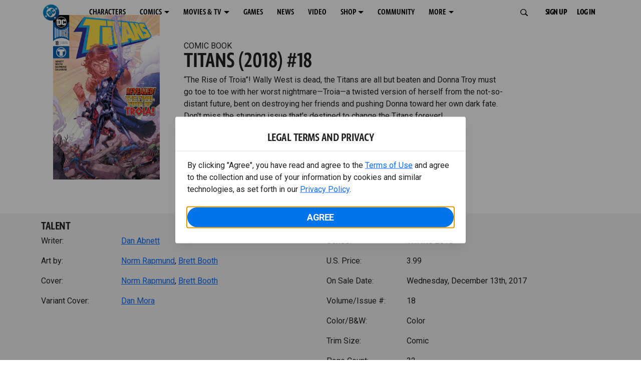

--- FILE ---
content_type: text/html; charset=utf-8
request_url: https://www.dc.com/comics/titans-2016/titans-2018-18
body_size: 35544
content:
<!DOCTYPE html><html lang="en-us"><head><meta charSet="utf-8"/><meta name="viewport" content="width=device-width, initial-scale=1, minimum-scale=1, shrink-to-fit=no"/><title>TITANS (2018) #18 | DC</title><meta property="og:title" content="TITANS (2018) #18 | DC"/><meta name="twitter:title" content="TITANS (2018) #18 | DC"/><meta property="og:type" content="website"/><meta property="og:image" content=""/><meta property="og:image:width" content="600"/><meta property="og:image:height" content="600"/><meta property="og:image:alt" content="DC Logo"/><meta name="twitter:image" content=""/><meta name="twitter:image:alt" content="DC Logo"/><meta name="description" content="“The Rise of Troia”! "/><meta property="og:description" content="“The Rise of Troia”! "/><meta name="twitter:description" content="“The Rise of Troia”! "/><meta property="og:url" content="https://www.dc.com/comics/titans-2016/titans-2018-18"/><meta name="robots" content="max-image-preview:large"/><link rel="canonical" href="https://www.dc.com/comics/titans-2016/titans-2018-18"/><meta property="og:site_name" content="DC"/><meta name="twitter:card" content="summary_large_image"/><meta name="twitter:site" content="@DCComics"/><link rel="icon" type="image/x-icon" href="/favicon.ico"/><meta name="next-head-count" content="22"/><link rel="stylesheet" href="/css/app.css"/><link rel="stylesheet" href="/css/aos.css"/><link rel="stylesheet" data-href="https://fonts.googleapis.com/css2?family=Roboto:ital,wght@0,100;0,300;0,400;0,500;0,700;0,900;1,100;1,300;1,400;1,500;1,700;1,900&amp;display=swap"/><link data-next-font="" rel="preconnect" href="/" crossorigin="anonymous"/><script type="application/ld+json" data-nscript="beforeInteractive">{"@context":"https://schema.org/","@type":"ComicSeries","description":"“The Rise of Troia”! ","name":"TITANS 2016","hasPart":{"@type":"ComicIssue","issueNumber":"18","datePublished":"2017-12-13T00:00:00.000Z","hasPart":[{"@type":"ComicStory","name":"TITANS (2018) #18","artist":{"@type":"Person","name":"Norm Rapmund"},"author":{"@type":"Person","name":"Dan Abnett"}}]}}</script><link rel="preload" href="https://d1mgq2hv32qvw2.cloudfront.net/dc/_next/static/css/d0911cf13b001e0d.css" as="style"/><link rel="stylesheet" href="https://d1mgq2hv32qvw2.cloudfront.net/dc/_next/static/css/d0911cf13b001e0d.css" data-n-g=""/><noscript data-n-css=""></noscript><script defer="" nomodule="" src="https://d1mgq2hv32qvw2.cloudfront.net/dc/_next/static/chunks/polyfills-42372ed130431b0a.js"></script><script src="/js/ccpa/user-consent.min.js" type="text/javascript" defer="" data-nscript="beforeInteractive"></script><script src="https://d1mgq2hv32qvw2.cloudfront.net/dc/_next/static/chunks/webpack-021d15e91c6765be.js" defer=""></script><script src="https://d1mgq2hv32qvw2.cloudfront.net/dc/_next/static/chunks/framework-add3a3f6d8319c9a.js" defer=""></script><script src="https://d1mgq2hv32qvw2.cloudfront.net/dc/_next/static/chunks/main-4676fb2063024ce8.js" defer=""></script><script src="https://d1mgq2hv32qvw2.cloudfront.net/dc/_next/static/chunks/pages/_app-3b1889b4999f0cd6.js" defer=""></script><script src="https://d1mgq2hv32qvw2.cloudfront.net/dc/_next/static/chunks/89a0d681-b6809f8d766622b5.js" defer=""></script><script src="https://d1mgq2hv32qvw2.cloudfront.net/dc/_next/static/chunks/5615-a325f1d544299b82.js" defer=""></script><script src="https://d1mgq2hv32qvw2.cloudfront.net/dc/_next/static/chunks/9463-4f81e5f238d1cf4f.js" defer=""></script><script src="https://d1mgq2hv32qvw2.cloudfront.net/dc/_next/static/chunks/7611-3c6080f2be59e9b0.js" defer=""></script><script src="https://d1mgq2hv32qvw2.cloudfront.net/dc/_next/static/chunks/5144-5554edb3ae8444b9.js" defer=""></script><script src="https://d1mgq2hv32qvw2.cloudfront.net/dc/_next/static/chunks/7737-d5effc0c8e671a1a.js" defer=""></script><script src="https://d1mgq2hv32qvw2.cloudfront.net/dc/_next/static/chunks/9386-297cd0216ef27000.js" defer=""></script><script src="https://d1mgq2hv32qvw2.cloudfront.net/dc/_next/static/chunks/pages/comics/%5BcomicSeriesId%5D/%5Bid%5D-02f38a60d5a65c06.js" defer=""></script><script src="https://d1mgq2hv32qvw2.cloudfront.net/dc/_next/static/KFsVEeyPw4kUv-WOhIoDw/_buildManifest.js" defer=""></script><script src="https://d1mgq2hv32qvw2.cloudfront.net/dc/_next/static/KFsVEeyPw4kUv-WOhIoDw/_ssgManifest.js" defer=""></script><style data-styled="" data-styled-version="6.1.13">.ibbozC{overflow-x:hidden;}/*!sc*/
data-styled.g1[id="sc-mv59fp-0"]{content:"ibbozC,"}/*!sc*/
.bnaPNv{background:#F5F5F5;}/*!sc*/
.jtea-Dy{background:#0074e8;}/*!sc*/
data-styled.g2[id="sc-1kgvi68-0"]{content:"hAKiEw,bnaPNv,jtea-Dy,"}/*!sc*/
.kmKpUH{height:0;-webkit-overflow-scrolling:touch;}/*!sc*/
.kmKpUH.fixed-header{width:100%;}/*!sc*/
.kmKpUH .navContainer{width:100%;}/*!sc*/
@media (max-width:575px){.kmKpUH .nav-item a{padding-left:20px;padding-right:20px;}}/*!sc*/
@media (max-width:575px){.kmKpUH .nav-item:first-child{margin-top:0;}.kmKpUH .nav-item:first-child.secondary-cta a{padding-left:10px;padding-right:10px;}}/*!sc*/
.kmKpUH .mobileIsOpen{height:100%;overflow-y:scroll;align-items:flex-start;}/*!sc*/
data-styled.g4[id="sc-ip1hz2-0"]{content:"kmKpUH,"}/*!sc*/
.inWQdE{-webkit-overflow-scrolling:touch;display:flex;width:100%;margin:0;padding:0;transition:background-color 0.5s ease-in-out;}/*!sc*/
.inWQdE .navbar{display:flex;width:100%;margin:0;padding:0;transition:background-color 0.5s ease-in-out;}/*!sc*/
.inWQdE .navbar ul{display:flex;padding-bottom:0;margin-bottom:0;}/*!sc*/
.inWQdE .navbar .navbar-img{width:100px;float:left;padding-right:1rem;background:none;}/*!sc*/
.inWQdE .navbar .navbar-toggler{border-radius:50%;height:40px;width:40px;padding:0;margin:0.5rem;}/*!sc*/
.inWQdE .navbar .icon-bar{width:22px;transition:all 0.2s;display:block;width:22px;height:2px;border-radius:1px;margin:4px auto;margin-top:4px;}/*!sc*/
.inWQdE .navbar .navbar-toggler .top-bar{transform:rotate(45deg);transform-origin:10% 10%;}/*!sc*/
.inWQdE .navbar .navbar-toggler.open .middle-bar{opacity:0;}/*!sc*/
.inWQdE .navbar .navbar-toggler.open .bottom-bar{transform:rotate(-45deg);transform-origin:10% 90%;}/*!sc*/
.inWQdE .navbar .navbar-toggler.closed .top-bar{transform:rotate(0);}/*!sc*/
.inWQdE .navbar .navbar-toggler.closed .middle-bar{opacity:1;}/*!sc*/
.inWQdE .navbar .navbar-toggler.closed .bottom-bar{transform:rotate(0);}/*!sc*/
.inWQdE .navbar .dropContainer,.inWQdE .navbar .dropdown-menu{border-radius:0;margin-top:0;padding:0;right:0;min-width:fit-content;white-space:initial;left:auto;}/*!sc*/
.inWQdE .navbar .navbar-collapse ul li .nav-link{text-align:center;text-transform:uppercase;}/*!sc*/
.inWQdE .navbar .collapsing .nav-link{padding-right:0;text-transform:uppercase;}/*!sc*/
.inWQdE .navbar .navbar-text{float:left;padding:0.75rem 1.875rem;background:transparent;width:100%;justify-content:space-between;display:inline-flex;flex-direction:row;flex-wrap:nowrap;text-transform:uppercase;}/*!sc*/
.inWQdE .navbar .dropdown-item{padding:0;width:100%;text-align:center;}/*!sc*/
.inWQdE .navbar .navbar-collapse ul li .nav-link{padding:0.5rem;text-transform:uppercase;}/*!sc*/
@media (max-width:991.98px){.inWQdE .navbar{height:auto;}.inWQdE .navbar .dropdown-menu,.inWQdE .navbar .dropContainer{width:100%;border-radius:0;margin-top:0;}.inWQdE .navbar .navbar-nav,.inWQdE .navbar .collapsing .navbar-nav{flex-direction:column-reverse;}.inWQdE .navbar .navbar-collapse ul li .nav-link{padding-right:0;text-transform:uppercase;}.inWQdE .navbar .navbar-nav .dropdown-menu{position:absolute;}.inWQdE .navbar .dropdown-item{letter-spacing:normal;padding:0 0.5rem;width:100%;text-align:center;}.inWQdE .navbar .mobile-nav-button-container{width:100%;}}/*!sc*/
.inWQdE .navbar .show-animated-logo-on-hover .main-logo{display:block;}/*!sc*/
.inWQdE .navbar .show-animated-logo-on-hover .animated-logo{display:none;}/*!sc*/
.inWQdE .navbar .show-animated-logo-on-hover:hover .main-logo{display:none;}/*!sc*/
.inWQdE .navbar .show-animated-logo-on-hover:hover .animated-logo{display:block;}/*!sc*/
data-styled.g5[id="sc-yx3rq-0"]{content:"inWQdE,"}/*!sc*/
.fvYNid.btn-icon-arrow{display:none;}/*!sc*/
data-styled.g6[id="sc-1xjpthi-0"]{content:"fvYNid,"}/*!sc*/
.iwXUtj{display:flex;align-items:center;width:100%;}/*!sc*/
data-styled.g7[id="sc-1gwnyll-0"]{content:"iwXUtj,"}/*!sc*/
.kZeuPT{position:relative;flex-wrap:nowrap;padding:5px;}/*!sc*/
@media (max-width:1200px){.kZeuPT{top:0;}.kZeuPT input[type='search']::-ms-clear{display:none;width:0;height:0;}.kZeuPT input[type='search']::-ms-reveal{display:none;width:0;height:0;}.kZeuPT input[type='search']::-webkit-search-decoration,.kZeuPT input[type='search']::-webkit-search-cancel-button,.kZeuPT input[type='search']::-webkit-search-results-button,.kZeuPT input[type='search']::-webkit-search-results-decoration{display:none;}}/*!sc*/
@media (min-width:1200px){.kZeuPT input{min-width:unset;}}/*!sc*/
data-styled.g8[id="sc-1gwnyll-1"]{content:"kZeuPT,"}/*!sc*/
.jHWQI{margin-left:0px;padding-left:10px;}/*!sc*/
data-styled.g9[id="sc-1gwnyll-2"]{content:"jHWQI,"}/*!sc*/
.dzjeBi{border:unset;padding:unset;background-color:unset;background-size:cover;}/*!sc*/
data-styled.g10[id="sc-1gwnyll-3"]{content:"dzjeBi,"}/*!sc*/
.ZfAtp{width:1.5rem;height:1.5rem;}/*!sc*/
data-styled.g11[id="sc-1gwnyll-4"]{content:"ZfAtp,"}/*!sc*/
.hQHxbg{position:relative;}/*!sc*/
.hQHxbg>*{text-decoration:none!important;}/*!sc*/
.hQHxbg.card-container{outline:none;border:3px solid transparent;width:100%;text-align:initial;}/*!sc*/
.hQHxbg.card-container .card-border{position:relative;display:flex;flex-direction:column;width:100%;height:100%;}/*!sc*/
.hQHxbg.card-container .card-content .play-button::before{content:'';position:absolute;z-index:1;top:50%;left:50%;transform:translate(-50%,-50%);width:2.5rem;height:2.5rem;background-color:#0f0e13b3;border-radius:50%;}/*!sc*/
.hQHxbg.card-container .card-content .play-button::after{content:'';position:absolute;z-index:2;top:50%;left:50%;transform:translate(-30%,-50%);border-style:solid;border-color:transparent transparent transparent #f6f6f6;border-width:0.5625rem 0 0.5625rem 0.75rem;box-sizing:border-box;}/*!sc*/
.hQHxbg.card-container .card-play-button{z-index:500;cursor:pointer;border:none;background:transparent;}/*!sc*/
.hQHxbg.card-container .card-play-icon{background:transparent;}/*!sc*/
.hQHxbg.card-container .code-block-variant{width:100%;}/*!sc*/
.hQHxbg.card-container .card-image{position:relative;}/*!sc*/
.hQHxbg.card-container .card-content{position:relative;}/*!sc*/
.hQHxbg.card-container .card-content .initial-img-wrapper{padding-bottom:0px!important;}/*!sc*/
.hQHxbg.card-container .card-content>picture{width:100%;}/*!sc*/
.hQHxbg.card-container .card-image-button{z-index:1;}/*!sc*/
.hQHxbg.card-container .card-image-content,.hQHxbg.card-container .card-metadata-content{width:100%;height:100%;position:relative;display:flex;flex-direction:column;align-content:flex-end;align-items:flex-start;justify-content:flex-start;}/*!sc*/
.hQHxbg.card-container .card-image-content{width:100%;height:100%;bottom:0;position:absolute;}/*!sc*/
.hQHxbg.card-container .card-metadata-info{width:100%;height:100%;display:flex;flex-direction:column;justify-content:center;padding:0.5em 0.5em;}/*!sc*/
.hQHxbg.card-container .card-metadata-main-info{width:calc(100% - 4px);display:flex;flex-direction:column;justify-content:center;margin:2px;}/*!sc*/
.hQHxbg.card-container .card-superscript{margin-bottom:5px;}/*!sc*/
.hQHxbg.card-container .card-cta,.hQHxbg.card-container .card-buttons-container{display:flex;align-self:start;z-index:4;flex-direction:row;}/*!sc*/
.hQHxbg.card-container .card-buttons-container{display:flex;flex-wrap:wrap;gap:8px;justify-content:flex-start;}/*!sc*/
.hQHxbg.card-container .card-buttons-container>a{flex:1 0 auto;max-width:100%;min-width:0;white-space:normal;overflow-wrap:break-word;word-break:break-word;text-align:center;}/*!sc*/
.hQHxbg.card-container .card-buttons-container.wrap{flex-direction:column;}/*!sc*/
.hQHxbg.card-container .card-buttons-container.wrap>a{flex-basis:100%;width:100%;}/*!sc*/
@media (max-width:360px){.hQHxbg.card-container .card-buttons-container{flex-direction:column;}.hQHxbg.card-container .card-buttons-container>a{flex-basis:100%;width:100%;}}/*!sc*/
.hQHxbg.card-container .card-play-icon{bottom:0;width:20%;max-width:80px;min-width:30px;height:auto;}/*!sc*/
.hQHxbg.card-container .card-play-button{max-width:80px;min-width:30px;width:10%;}/*!sc*/
.hQHxbg.card-container .card-play-button-link{width:100%;margin:0 0 1em 1em;position:absolute;bottom:0;text-align:left;}/*!sc*/
.hQHxbg.card-container .card-now-playing{width:100%;height:100%;display:flex;align-items:center;justify-content:center;align-content:center;flex-wrap:wrap;}/*!sc*/
.hQHxbg.actionable-card:hover{cursor:pointer;}/*!sc*/
.hQHxbg.card-container-default .card-content .card-metadata-content .card-metadata .card-metadata-info,.hQHxbg.card-container-default .card-content .card-metadata-content .card-metadata .card-metadata-main-info{justify-content:start;}/*!sc*/
.hQHxbg.card-container-default .card-content .card-metadata-content .card-metadata .card-metadata-info .card-cta,.hQHxbg.card-container-default .card-content .card-metadata-content .card-metadata .card-metadata-main-info .card-cta{margin-top:auto;}/*!sc*/
.hQHxbg.card-container:focus-within{outline:none;}/*!sc*/
.hQHxbg .card-button{position:absolute;font-size:0;z-index:3;top:0;right:0;bottom:0;left:0;}/*!sc*/
.hQHxbg .card-title{position:relative;}/*!sc*/
.hQHxbg .red-line-block{display:none;}/*!sc*/
.hQHxbg .usePointer{cursor:pointer;}/*!sc*/
.hQHxbg .defaultPointer{cursor:default;}/*!sc*/
.hQHxbg.card-container-default .slanted-img-shadow .card-metadata-content{min-height:265px;}/*!sc*/
.hQHxbg.card-container-default .slanted-img-shadow .card-image{min-height:285px;}/*!sc*/
.hQHxbg.card-container-default .slanted-img-shadow .card-image img{-webkit-clip-path:polygon(0 0,100% 0,100% 88%,0 99%);clip-path:polygon(0 0,100% 0,100% 88%,0 99%);max-height:17.8125rem;-o-object-fit:cover;object-fit:cover;height:100%;position:top;}/*!sc*/
.hQHxbg.card-container-default .slanted-img-shadow .card-content .card-metadata-content .card-metadata{display:flex;align-content:center;}/*!sc*/
.hQHxbg.card-container-default .slanted-img-shadow .card-content .card-metadata-content .card-metadata .card-metadata-info,.hQHxbg.card-container-default .slanted-img-shadow .card-content .card-metadata-content .card-metadata .card-metadata-main-info{justify-content:center;}/*!sc*/
.hQHxbg.card-container-default .slanted-img-shadow .card-content .card-metadata-content .card-metadata .card-metadata-info .card-cta,.hQHxbg.card-container-default .slanted-img-shadow .card-content .card-metadata-content .card-metadata .card-metadata-main-info .card-cta{margin-bottom:1rem;}/*!sc*/
.hQHxbg .card-secondary-image{max-width:100px;margin-bottom:7px;}/*!sc*/
.hQHxbg .img-left .card-metadata-container,.hQHxbg .img-right .card-metadata-container{flex-grow:1;}/*!sc*/
.hQHxbg .img-left .card-metadata-content .card-metadata .card-secondary-image,.hQHxbg .img-right .card-metadata-content .card-metadata .card-secondary-image{margin-bottom:7px;margin-top:-7px;}/*!sc*/
data-styled.g12[id="sc-s7bz8o-0"]{content:"hQHxbg,"}/*!sc*/
.dyqJIY{position:relative;}/*!sc*/
.dyqJIY>*{text-decoration:none!important;}/*!sc*/
data-styled.g13[id="sc-1vswtjq-0"]{content:"dyqJIY,"}/*!sc*/
.kcpCIy{width:100%;word-wrap:break-word;}/*!sc*/
.kcpCIy ul,.kcpCIy li{list-style-position:inside!important;}/*!sc*/
.kcpCIy a{text-transform:inherit;}/*!sc*/
.kcpCIy .read-more{letter-spacing:inherit;font-size:inherit;font-weight:700;}/*!sc*/
.kcpCIy .read-more:hover{text-decoration:underline;}/*!sc*/
.kcpCIy .read-more:focus,.kcpCIy .read-more:focus-visible{font-size:1rem!important;}/*!sc*/
.kcpCIy .collapsible.collapsed{overflow:hidden;display:-webkit-box;-webkit-box-orient:vertical;-webkit-line-clamp:0;}/*!sc*/
.kcpCIy .hideButton{display:none;}/*!sc*/
data-styled.g14[id="sc-g8nqnn-1"]{content:"kcpCIy,"}/*!sc*/
.bvoaEb{text-align:inherit;}/*!sc*/
data-styled.g15[id="sc-g8nqnn-0"]{content:"bvoaEb,"}/*!sc*/
.bQNitH{width:100%;}/*!sc*/
data-styled.g16[id="sc-b3fnpg-0"]{content:"bQNitH,"}/*!sc*/
.etDfMu{width:460px;display:flex;justify-content:space-between;}/*!sc*/
@media (max-width:575px){.etDfMu{width:100%;}}/*!sc*/
data-styled.g17[id="sc-b3fnpg-1"]{content:"etDfMu,"}/*!sc*/
.dZvUAy{width:160px;padding-right:10px;}/*!sc*/
data-styled.g18[id="sc-b3fnpg-2"]{content:"dZvUAy,"}/*!sc*/
.cTooVW{display:flex;flex-wrap:wrap;width:300px;}/*!sc*/
.cTooVW *:last-child *::after{content:'';}/*!sc*/
.cTooVW *:last-child p{display:block;}/*!sc*/
data-styled.g19[id="sc-b3fnpg-3"]{content:"cTooVW,"}/*!sc*/
.euYhWK *{display:inline;margin-right:4px;}/*!sc*/
.euYhWK *::after{content:',';}/*!sc*/
.euYhWK * *{margin-right:0;}/*!sc*/
data-styled.g20[id="sc-b3fnpg-4"]{content:"euYhWK,"}/*!sc*/
.cOIxau .content-tray-carousel{margin-top:30px;padding-bottom:1.688rem;}/*!sc*/
@media (max-width:570px){.cOIxau .content-tray-carousel .content-tray-slider-remove-swipe{transform:translate3d(0,0,0)!important;margin:auto;}}/*!sc*/
.cOIxau .topArrowsCarousel .content-tray-carousel{margin-top:1.5rem;}/*!sc*/
.cOIxau .collection-content{position:relative;margin-left:40px;margin-right:40px;}/*!sc*/
.cOIxau .collection-content.topArrowsCarousel.noTitleSection{padding-top:4.5rem;}/*!sc*/
.cOIxau .collection-content.topArrowsCarousel.noTitleSection .content-tray-carousel{margin-top:0px!important;}/*!sc*/
@media (max-width:575px){.cOIxau .collection-content{margin-left:0;margin-right:0;}}/*!sc*/
.cOIxau .content-tray-button-group{top:0;}/*!sc*/
.cOIxau .content-tray-item .card-container-shadow.card-container-default img{border:none;}/*!sc*/
.cOIxau .content-tray-dots{position:inherit;}/*!sc*/
.cOIxau .no-select,.cOIxau .content-tray-item img{-webkit-user-select:none;-khtml-user-select:none;-moz-user-select:none;-o-user-select:none;user-select:none;-webkit-user-drag:none;-khtml-user-drag:none;-moz-user-drag:none;-o-user-drag:none;user-drag:none;}/*!sc*/
.cOIxau .title-ellipsis{overflow:hidden;display:-webkit-box;-webkit-line-clamp:2;-webkit-box-orient:vertical;font-size:1rem;}/*!sc*/
data-styled.g21[id="sc-wn3gdw-1"]{content:"cOIxau,"}/*!sc*/
.jmJgDJ.initial-img-wrapper{padding-bottom:unset;position:relative;display:inline-block;width:100%;}/*!sc*/
.jmJgDJ.initial-img-wrapper.img-wrapper-override{padding-bottom:0;position:static;}/*!sc*/
.jmJgDJ.lozad[data-loaded='false'],.jmJgDJ.lozad:not([data-loaded]){position:absolute;left:0;}/*!sc*/
@media (max-width:480px){.jmJgDJ{width:100%;}}/*!sc*/
data-styled.g22[id="sc-1yqdqs7-0"]{content:"jmJgDJ,"}/*!sc*/
.kWdNJk.tray-next{top:50%;right:-65px;padding:0;position:absolute;}/*!sc*/
data-styled.g23[id="sc-1fq0dfr-1"]{content:"kWdNJk,"}/*!sc*/
.hXSAWx.tray-previous{top:50%;left:-65px;padding:0;position:absolute;}/*!sc*/
data-styled.g24[id="sc-1fq0dfr-0"]{content:"hXSAWx,"}/*!sc*/
.fCdWAm{--col-width:calc(100% / 2);}/*!sc*/
@media (max-width:575px){.fCdWAm{--col-width:calc(100% / 1);}}/*!sc*/
@media (min-width:576px) and (max-width:1024px){.fCdWAm{--col-width:calc(100% / 2);}}/*!sc*/
.fCdWAm.fixed-height{height:100%;overflow-y:auto;overflow-x:hidden;}/*!sc*/
@media (max-width:991.98px){.fCdWAm.fixed-height{height:320px;}}/*!sc*/
.fCdWAm .col-custom{flex:0 0 var(--col-width);max-width:var(--col-width);}/*!sc*/
.fCdWAm .col{margin-bottom:15px;}/*!sc*/
.fCdWAm .title-break-word{overflow-wrap:break-word;}/*!sc*/
data-styled.g25[id="sc-1q6k1vi-0"]{content:"fCdWAm,"}/*!sc*/
.cqYpDX{z-index:1;position:relative;}/*!sc*/
.cqYpDX .btn-link{font-size:0.8rem;}/*!sc*/
.cqYpDX .btn-legal{text-transform:none;}/*!sc*/
.cqYpDX .legal{text-transform:none;padding:0.55em 1.5em 0.5em;margin:0 0 0.25rem;line-height:2;}/*!sc*/
.cqYpDX .legal >div{line-height:1.375rem;padding-bottom:12px;}/*!sc*/
.cqYpDX .footer-logo{justify-content:center;display:flex;padding-top:30px;padding-bottom:0.75rem;}/*!sc*/
data-styled.g26[id="sc-1lm6p4u-0"]{content:"cqYpDX,"}/*!sc*/
</style><link rel="stylesheet" href="https://fonts.googleapis.com/css2?family=Roboto:ital,wght@0,100;0,300;0,400;0,500;0,700;0,900;1,100;1,300;1,400;1,500;1,700;1,900&display=swap"/></head><body><div id="__next"><article id="page151" class="sc-mv59fp-0 ibbozC w-100 min-vh-100 page"><section id="page151-band11655" class="band sc-1kgvi68-0 hAKiEw"><div class="container"><div class="sc-9yqi7r-0 drgLtr row d-flex" data-testid="layoutTest"><div class="sc-1que0jb-0 d-flex flex-column col-xs col-lg-12 align-items-start justify-content-start" color="none" data-testid="columnTest"><div id="page151-band11655-Header11656" data-testid="header-container" class="sc-ip1hz2-0 kmKpUH fixed-header"><div class="w-100"><div class="navbar justify-content-between header fixed-top mobileIsClosed searchIsClosed"><div class="container d-none d-sm-flex"><div class="justify-content-end d-none d-sm-flex navContainer"><div direction="horizontal" class="sc-yx3rq-0 inWQdE"><nav id="page151-band11655-Header11656-NavigationBar-default" aria-label="default main menu" class="navbar navbar navbar-expand-xl"><div class="container-fluid"><a href="/" data-testid="main-nav-logo" class="navbar-brand navbar-brand"><img class="DC Logo main-logo" src="https://static.dc.com/2024-08/dc-logo-313x313.svg" alt="DC Logo" loading="lazy"/></a><button aria-label="Toggle navigation" type="button" data-testid="main-nav-toggle" class="closed navbar-toggler"><span class="icon-bar top-bar"></span><span class="icon-bar middle-bar"></span><span class="icon-bar bottom-bar"></span></button><div class="collapse navbar-collapse"><ul class="mr-auto navbar-nav"><li class="nav-item"><a href="/characters" target="_top" class="nav-link nav-link"><span class="nav-link-text">CHARACTERS</span></a></li><li class="dropdown nav-item"><a aria-label="COMICS menu options" aria-haspopup="true" href="#" class="dropdown-toggle nav-link" aria-expanded="false">COMICS</a><div tabindex="-1" role="menu" aria-hidden="true" class="dropdown-menu" data-bs-popper="static"><div class="subnav-container"><a href="/comics" target="_top" tabindex="0" role="menuitem" class="dropContainer dropdown-item"><div class="navbar-text">LATEST COMICS</div></a><a href="https://www.dcuniverseinfinite.com/go" target="_top" tabindex="0" role="menuitem" class="dropContainer dropdown-item"><div class="navbar-text">DC GO!</div></a><a href="https://www.dcuniverseinfinite.com/" target="_top" tabindex="0" role="menuitem" class="dropContainer dropdown-item"><div class="navbar-text">DC UNIVERSE INFINITE</div></a><a href="https://www.dcuniverseinfinite.com/browse/comics?sort=eyJkZWZhdWx0Ijp0cnVlLCJkaXJlY3Rpb24iOiJkZXNjIiwiZmllbGQiOiJjcmVhdGVkX29uIn0%3D&amp;category=W3siZG9jdW1lbnRUeXBlIjoiY29sbGVjdGlvbiIsImtleSI6InNlYXJjaC1icm93c2UtdHlwZSIsInZhbHVlIjoidG9wLXN0b3J5LWFyY3MifV0%3D" target="_top" tabindex="0" role="menuitem" class="dropContainer dropdown-item"><div class="navbar-text">TOP STORYLINES</div></a><a href="https://www.dcuniverseinfinite.com/browse/comics?sort=eyJkZWZhdWx0Ijp0cnVlLCJkaXJlY3Rpb24iOiJkZXNjIiwiZmllbGQiOiJjcmVhdGVkX29uIn0%3D&amp;category=W3siZG9jdW1lbnRUeXBlIjoiY29sbGVjdGlvbiIsImtleSI6InNlYXJjaC1icm93c2UtdHlwZSIsInZhbHVlIjoic2hvd2Nhc2UifV0%3D&amp;page=2&amp;series" target="_top" tabindex="0" role="menuitem" class="dropContainer dropdown-item"><div class="navbar-text">SHOWCASE COLLECTIONS</div></a><a href="/ComicShopLocator" target="_top" tabindex="0" role="menuitem" class="dropContainer dropdown-item"><div class="navbar-text">COMIC SHOP LOCATOR</div></a><a href="https://subscriptions.dccomics.com/" target="_top" tabindex="0" role="menuitem" class="dropContainer dropdown-item"><div class="navbar-text">PRINT SUBSCRIPTIONS</div></a></div></div></li><li class="dropdown nav-item"><a aria-label="MOVIES &amp; TV menu options" aria-haspopup="true" href="#" class="dropdown-toggle nav-link" aria-expanded="false">MOVIES &amp; TV</a><div tabindex="-1" role="menu" aria-hidden="true" class="dropdown-menu" data-bs-popper="static"><div class="subnav-container"><a href="/movies" target="_top" tabindex="0" role="menuitem" class="dropContainer dropdown-item"><div class="navbar-text">DC MOVIES</div></a><a href="/tv" target="_top" tabindex="0" role="menuitem" class="dropContainer dropdown-item"><div class="navbar-text">DC SERIES</div></a><a href="https://www.hbomax.com/channel/dc" target="_blank" tabindex="0" role="menuitem" class="dropContainer dropdown-item"><div class="navbar-text">DC ON HBO MAX</div></a></div></div></li><li class="nav-item"><a href="/games" target="_top" class="nav-link nav-link"><span class="nav-link-text">GAMES</span></a></li><li class="nav-item"><a href="/news" target="_top" class="nav-link nav-link"><span class="nav-link-text">NEWS</span></a></li><li class="nav-item"><a href="/videos" target="_top" class="nav-link nav-link"><span class="nav-link-text">VIDEO</span></a></li><li class="dropdown nav-item"><a aria-label="SHOP menu options" aria-haspopup="true" href="#" class="dropdown-toggle nav-link" aria-expanded="false">SHOP</a><div tabindex="-1" role="menu" aria-hidden="true" class="dropdown-menu" data-bs-popper="static"><div class="subnav-container"><a href="https://shop.dc.com/?utm_source=dc.com&amp;utm_medium=referral&amp;utm_campaign=dc-web-navigation&amp;utm_term=&amp;utm_content=" target="_top" tabindex="0" role="menuitem" class="dropContainer dropdown-item"><div class="navbar-text">DC SHOP</div></a><a href="https://shop.dc.com/collections/new-arrivals" target="_top" tabindex="0" role="menuitem" class="dropContainer dropdown-item"><div class="navbar-text">NEW</div></a><a href="https://shop.dc.com/collections/superman-2025-movie?utm_source=dc.com&amp;utm_medium=referral&amp;utm_campaign=dc-web-navigation&amp;utm_term=&amp;utm_content=" target="_top" tabindex="0" role="menuitem" class="dropContainer dropdown-item"><div class="navbar-text">SHOP SUPERMAN (2025 MOVIE)</div></a><a href="https://shop.dc.com/pages/batman?utm_source=dc.com&amp;utm_medium=referral&amp;utm_campaign=dc-web-navigation&amp;utm_term=&amp;utm_content=" target="_top" tabindex="0" role="menuitem" class="dropContainer dropdown-item"><div class="navbar-text">SHOP BATMAN</div></a><a href="https://shop.dc.com/collections/superman?utm_source=dc.com&amp;utm_medium=referral&amp;utm_campaign=dc-web-navigation&amp;utm_term=&amp;utm_content=" target="_top" tabindex="0" role="menuitem" class="dropContainer dropdown-item"><div class="navbar-text">SHOP SUPERMAN</div></a><a href="https://shop.dc.com/collections/wonder-woman?utm_source=dc.com&amp;utm_medium=referral&amp;utm_campaign=dc-web-navigation&amp;utm_term=&amp;utm_content=" target="_top" tabindex="0" role="menuitem" class="dropContainer dropdown-item"><div class="navbar-text">SHOP WONDER WOMAN</div></a></div></div></li><li class="nav-item"><a href="https://discord.com/servers/dc-official-1253043746090520626" target="_blank" class="nav-link nav-link"><span class="nav-link-text">COMMUNITY</span></a></li><li class="dropdown nav-item"><a aria-label="MORE menu options" aria-haspopup="true" href="#" class="dropdown-toggle nav-link" aria-expanded="false">MORE</a><div tabindex="-1" role="menu" aria-hidden="true" class="dropdown-menu" data-bs-popper="static"><div class="subnav-container"><a href="https://nft.dcuniverse.com/" target="_top" tabindex="0" role="menuitem" class="dropContainer dropdown-item"><div class="navbar-text">DC NFTS</div></a><a href="https://www.dcfandome.com/" target="_top" tabindex="0" role="menuitem" class="dropContainer dropdown-item"><div class="navbar-text">DC FANDOME</div></a><a href="https://multiverse.dc.com/myoriginstory/" target="_top" tabindex="0" role="menuitem" class="dropContainer dropdown-item"><div class="navbar-text">MY DC ORIGIN STORY</div></a></div></div></li><li class="d-none"><a id="signup-default" class="btn btn--primary btn-left btn-lg" href="#" target="_top" role="button" rel="noopener" draggable="false" aria-label="SIGN UP">SIGN UP<span class="btn-icon-section btn-icon-section--after"><span class="sc-1xjpthi-0 fvYNid btn-icon-arrow"></span></span></a><a id="login-default" class="btn btn--primary btn-left btn-lg" href="#" target="_blank" role="button" rel="noopener" draggable="false" aria-label="LOG IN">LOG IN<span class="btn-icon-section btn-icon-section--after"><span class="btn-icon-external"></span></span></a></li></ul></div><div id="page151-band11655-Header11656-NavigationBar-search" class="sc-1gwnyll-0 sc-1gwnyll-1 iwXUtj kZeuPT search-container hide"><div class="sc-1gwnyll-0 sc-1gwnyll-2 iwXUtj jHWQI form-container hide"><button class="sc-1gwnyll-3 sc-1gwnyll-4 dzjeBi ZfAtp action-icon search-icon" tabindex="0" title="Open search" data-interaction="search-open"></button><form role="search" hidden="" class="sc-1gwnyll-0 iwXUtj"><label class="search-input-label" for="page151-band11655-Header11656-NavigationBar-search-q">Search:</label><input id="page151-band11655-Header11656-NavigationBar-search-q" class="search-input" type="search" name="q" title="Search" autoComplete="off" spellcheck="false" placeholder="" data-interaction="search-input" value=""/></form></div></div></div></nav></div><div class="header-button-container"><div class="nav-item"><a id="signup" class="btn btn--primary btn-unset btn-sm" href="#" target="_top" role="button" rel="noopener" draggable="false" aria-label="SIGN UP">SIGN UP<span class="btn-icon-section btn-icon-section--after"><span class="sc-1xjpthi-0 fvYNid btn-icon-arrow"></span></span></a></div><div class="nav-item"><a id="login" class="btn btn--primary btn-unset btn-sm" href="#" target="_blank" role="button" rel="noopener" draggable="false" aria-label="LOG IN">LOG IN<span class="btn-icon-section btn-icon-section--after"><span class="btn-icon-external"></span></span></a></div></div></div></div></div></div></div></div></div></div></section><section id="page151-band11672" class="band sc-1kgvi68-0 hAKiEw"><div class="container comic-details-lede-band"><div class="sc-9yqi7r-0 drgLtr row d-flex" data-testid="layoutTest"><div class="sc-1que0jb-0 d-flex flex-column col-xs col-lg-3 align-items-start justify-content-start" color="none" data-testid="columnTest"><div id="page151-band11672-Card11673" class="sc-s7bz8o-0 hQHxbg card-container h-100"><div class="card-border container-fluid p-0"><div class="row gx-0 no-gutters custom-code-variant"><div class="card-content col-12"></div><div class="card-content card-image-button col-12 usePointer" role="button" target="_self" aria-label="TITANS #18" title="TITANS #18" data-testid="card-image-button"><div class="sc-1vswtjq-0 dyqJIY"><div style="display: flex">
                            <style>
                              #page151-band11672-Card11673-img {
                                margin: 30px auto 20px;
                                /* Header + Title/Summary/CTAs */
                                --other-above-fold-content: calc(45px + 50px + 296px);
                                --max-image-height: calc(100vh - var(--other-above-fold-content));
                                max-height: max(150px, var(--max-image-height));
                                @media (min-width: 992px) {
                                  margin: 42px 0 0;
                                  max-height: 414px;
                                }
                              }
                            </style>
                            <img id="page151-band11672-Card11673-img" src="https://static.dc.com/dc/files/default_images/TNS_18_300-001_HD_5b882e4c2b1246.30109446.jpg?w=160" alt="TITANS #18" class="img card-image" style="width: auto;height: auto;max-width:100%;" srcset="https://static.dc.com/dc/files/default_images/TNS_18_300-001_HD_5b882e4c2b1246.30109446.jpg?w=160 160w,https://static.dc.com/dc/files/default_images/TNS_18_300-001_HD_5b882e4c2b1246.30109446.jpg?w=320 320w,https://static.dc.com/dc/files/default_images/TNS_18_300-001_HD_5b882e4c2b1246.30109446.jpg?w=640 640w" sizes="100vw" height="1750" width="1138" loading="lazy" draggable="false"/>
                          </div></div></div></div></div></div></div><div class="sc-1que0jb-0 d-flex flex-column col-xs col-lg-7 align-items-start justify-content-center" color="none" data-testid="columnTest"><div data-testid="textContainer" class="sc-g8nqnn-1 kcpCIy rich-text text-container" id="page151-band11672-Text11674"><div class="sc-g8nqnn-0 bvoaEb"><p class="text-left">COMIC BOOK</p>
                        
                        <h1 class="text-left">TITANS (2018) #18</h1>
                        </div></div><div data-testid="textContainer" class="sc-g8nqnn-1 kcpCIy rich-text text-container" id="page151-band11672-Text11676"><div class="sc-g8nqnn-0 bvoaEb"><p class="text-left"><p>“The Rise of Troia”! Wally West is dead, the Titans are all but beaten and Donna Troy must go toe to toe with her worst nightmare—Troia—a twisted version of herself from the not-so-distant future, bent on destroying her friends and pushing Donna toward her own dark fate. Don't miss the stunning issue that's destined to change the Titans forever!&nbsp;</p></p>
                        </div></div><div id="page151-band11672-Code287189" class="rich-text"><div id="page151-band11672-buttons-container" style="display: flex; flex-wrap: wrap; gap: 12px; flex-grow: 1" class="fluid mt-3">
                          <style>
                            .comic-details-lede-band h1 {
                              margin-top: 0px;
                            }
                            .comic-details-lede-band p {
                              margin-bottom: 0px;
                            }
                            @media (max-width: 767.98px) {
                              .comic-details-lede-band h1 {
                                margin-bottom: 0px;
                              }
                            }
                            @media (max-width: 991.98px) {
                              div:has(> #page151-band11672-buttons-container) {
                                margin: 0 auto;
                              }
                            }
                          </style>
                          <div style="flex-grow: 1">
                            <a id="page151-band11672-Button287187" class="btn btn--primary btn-center btn-lg" href="https://www.dcuniverseinfinite.com/join" target="_top" role="button" rel="noopener" style="width: 100%; justify-content: center;">
                              JOIN DC UNIVERSE INFINITE
                            </a>
                          </div>
                          <div style="flex-grow: 1">
                            <a id="page151-band11672-Button285698" class="btn btn--primary btn--primary-outlined btn-center btn-lg" href="https://www.dc.com/blog/2021/10/14/dc-comic-shop-locator" target="_top" role="button" rel="noopener" style="width: 100%; justify-content: center;">
                              FIND A COMIC SHOP NEAR YOU
                            </a>
                          </div>
                        </div></div></div><div class="sc-1que0jb-0 d-flex flex-column col-xs col-lg-2 align-items-start justify-content-start" color="none" data-testid="columnTest"></div></div></div></section><section id="page151-band11690" class="band sc-1kgvi68-0 bnaPNv"><div class="my-5 container"><div class="sc-9yqi7r-0 drgLtr row d-flex" data-testid="layoutTest"><div class="sc-1que0jb-0 d-flex flex-column col-xs col-lg-6 align-items-start justify-content-start" color="none" data-testid="columnTest"><div data-testid="textContainer" class="sc-g8nqnn-1 kcpCIy rich-text text-container" id="page151-band11690-Text11691"><div class="sc-g8nqnn-0 bvoaEb"><h3 class="text-left">Talent</h3>
                        </div></div><div id="page151-band11690-List284726" class="sc-b3fnpg-0 bQNitH"><div class="sc-b3fnpg-0 bQNitH"><div id="page151-band11690-Item284725" class="sc-b3fnpg-1 etDfMu list-values"><div aria-label="list-label" class="sc-b3fnpg-2 dZvUAy"><p>Writer:</p>
                                    </div><div class="sc-b3fnpg-3 cTooVW list-items" aria-label="list-values"><div id="page151-band11690-Subitem284724-0" class="sc-b3fnpg-4 euYhWK"><p><a href="/talent/dan-abnett">Dan Abnett</a></p>
                                              </div></div></div></div></div><div id="page151-band11690-List284714" class="sc-b3fnpg-0 bQNitH"><div class="sc-b3fnpg-0 bQNitH"><div id="page151-band11690-Item284713" class="sc-b3fnpg-1 etDfMu list-values"><div aria-label="list-label" class="sc-b3fnpg-2 dZvUAy"><p>Art by:</p>
                                    </div><div class="sc-b3fnpg-3 cTooVW list-items" aria-label="list-values"><div id="page151-band11690-Subitem284712-0" class="sc-b3fnpg-4 euYhWK"><p><a href="/talent/norm-rapmund">Norm Rapmund</a></p>
                                              </div><div id="page151-band11690-Subitem284712-1" class="sc-b3fnpg-4 euYhWK"><p><a href="/talent/brett-booth">Brett Booth</a></p>
                                              </div></div></div></div></div><div id="page151-band11690-List284720" class="sc-b3fnpg-0 bQNitH"><div class="sc-b3fnpg-0 bQNitH"><div id="page151-band11690-Item284719" class="sc-b3fnpg-1 etDfMu list-values"><div aria-label="list-label" class="sc-b3fnpg-2 dZvUAy"><p>Cover:</p>
                                    </div><div class="sc-b3fnpg-3 cTooVW list-items" aria-label="list-values"><div id="page151-band11690-Subitem284718-0" class="sc-b3fnpg-4 euYhWK"><p><a href="/talent/norm-rapmund">Norm Rapmund</a></p>
                                              </div><div id="page151-band11690-Subitem284718-1" class="sc-b3fnpg-4 euYhWK"><p><a href="/talent/brett-booth">Brett Booth</a></p>
                                              </div></div></div></div></div><div id="page151-band11690-List284729" class="sc-b3fnpg-0 bQNitH"><div class="sc-b3fnpg-0 bQNitH"><div id="page151-band11690-Item284728" class="sc-b3fnpg-1 etDfMu list-values"><div aria-label="list-label" class="sc-b3fnpg-2 dZvUAy"><p>Variant Cover:</p>
                                    </div><div class="sc-b3fnpg-3 cTooVW list-items" aria-label="list-values"><div id="page151-band11690-Subitem284727-0" class="sc-b3fnpg-4 euYhWK"><p><a href="/talent/dan-mora">Dan Mora</a></p>
                                              </div></div></div></div></div><div id="page151-band11690-List284717" class="sc-b3fnpg-0 bQNitH"></div><div id="page151-band11690-List284723" class="sc-b3fnpg-0 bQNitH"></div></div><div class="sc-1que0jb-0 d-flex flex-column col-xs col-lg-6 align-items-start justify-content-start" color="none" data-testid="columnTest"><div data-testid="textContainer" class="sc-g8nqnn-1 kcpCIy rich-text text-container" id="page151-band11690-Text11706"><div class="sc-g8nqnn-0 bvoaEb"><h3 class="text-left">SPECS</h3>
                        </div></div><div id="page151-band11690-List284732" class="sc-b3fnpg-0 bQNitH"><div class="sc-b3fnpg-0 bQNitH"><div id="page151-band11690-Item284731" class="sc-b3fnpg-1 etDfMu list-values"><div aria-label="list-label" class="sc-b3fnpg-2 dZvUAy"><p>Series:</p>
                                    </div><div class="sc-b3fnpg-3 cTooVW list-items" aria-label="list-values"><div id="page151-band11690-Subitem284730-0" class="sc-b3fnpg-4 euYhWK"><p>TITANS 2016</p>
                                              </div></div></div></div></div><div id="page151-band11690-List284735" class="sc-b3fnpg-0 bQNitH"><div class="sc-b3fnpg-0 bQNitH"><div id="page151-band11690-Item284734" class="sc-b3fnpg-1 etDfMu list-values"><div aria-label="list-label" class="sc-b3fnpg-2 dZvUAy"><p>U.S. Price:</p>
                                    </div><div class="sc-b3fnpg-3 cTooVW list-items" aria-label="list-values"><div id="page151-band11690-Subitem284733" class="sc-b3fnpg-4 euYhWK"><p>3.99</p>
                                              </div></div></div></div></div><div id="page151-band11690-List284738" class="sc-b3fnpg-0 bQNitH"><div class="sc-b3fnpg-0 bQNitH"><div id="page151-band11690-Item284737" class="sc-b3fnpg-1 etDfMu list-values"><div aria-label="list-label" class="sc-b3fnpg-2 dZvUAy"><p>On Sale Date:</p>
                                    </div><div class="sc-b3fnpg-3 cTooVW list-items" aria-label="list-values"><div id="page151-band11690-Subitem284736" class="sc-b3fnpg-4 euYhWK"><p>Wednesday, December 13th, 2017</p>
                                              </div></div></div></div></div><div id="page151-band11690-List284741" class="sc-b3fnpg-0 bQNitH"><div class="sc-b3fnpg-0 bQNitH"><div id="page151-band11690-Item284740" class="sc-b3fnpg-1 etDfMu list-values"><div aria-label="list-label" class="sc-b3fnpg-2 dZvUAy"><p>Volume/Issue #:</p>
                                    </div><div class="sc-b3fnpg-3 cTooVW list-items" aria-label="list-values"><div id="page151-band11690-Subitem284739" class="sc-b3fnpg-4 euYhWK"><p>18</p>
                                              </div></div></div></div></div><div id="page151-band11690-List284744" class="sc-b3fnpg-0 bQNitH"><div class="sc-b3fnpg-0 bQNitH"><div id="page151-band11690-Item284743" class="sc-b3fnpg-1 etDfMu list-values"><div aria-label="list-label" class="sc-b3fnpg-2 dZvUAy"><p>Color/B&amp;W:</p>
                                    </div><div class="sc-b3fnpg-3 cTooVW list-items" aria-label="list-values"><div id="page151-band11690-Subitem284742" class="sc-b3fnpg-4 euYhWK"><p>Color</p>
                                              </div></div></div></div></div><div id="page151-band11690-List284747" class="sc-b3fnpg-0 bQNitH"><div class="sc-b3fnpg-0 bQNitH"><div id="page151-band11690-Item284746" class="sc-b3fnpg-1 etDfMu list-values"><div aria-label="list-label" class="sc-b3fnpg-2 dZvUAy"><p>Trim Size:</p>
                                    </div><div class="sc-b3fnpg-3 cTooVW list-items" aria-label="list-values"><div id="page151-band11690-Subitem284745" class="sc-b3fnpg-4 euYhWK"><p>Comic</p>
                                              </div></div></div></div></div><div id="page151-band11690-List284750" class="sc-b3fnpg-0 bQNitH"><div class="sc-b3fnpg-0 bQNitH"><div id="page151-band11690-Item284749" class="sc-b3fnpg-1 etDfMu list-values"><div aria-label="list-label" class="sc-b3fnpg-2 dZvUAy"><p>Page Count:</p>
                                    </div><div class="sc-b3fnpg-3 cTooVW list-items" aria-label="list-values"><div id="page151-band11690-Subitem284748" class="sc-b3fnpg-4 euYhWK"><p>32</p>
                                              </div></div></div></div></div><div id="page151-band11690-List284753" class="sc-b3fnpg-0 bQNitH"><div class="sc-b3fnpg-0 bQNitH"><div id="page151-band11690-Item284752" class="sc-b3fnpg-1 etDfMu list-values"><div aria-label="list-label" class="sc-b3fnpg-2 dZvUAy"><p>Rated:</p>
                                    </div><div class="sc-b3fnpg-3 cTooVW list-items" aria-label="list-values"><div id="page151-band11690-Subitem284751" class="sc-b3fnpg-4 euYhWK"><p>Teen</p>
                                              </div></div></div></div></div></div></div></div></section><section id="page151-band11716" class="band sc-1kgvi68-0 hAKiEw"><div class="my-5 container"><div class="sc-9yqi7r-0 drgLtr row d-flex" data-testid="layoutTest"><div class="sc-1que0jb-0 d-flex flex-column col-xs col-lg-12 align-items-start justify-content-start" color="none" data-testid="columnTest"><div data-testid="textContainer" class="sc-g8nqnn-1 kcpCIy rich-text text-container" id="page151-band11716-Text11717"><div class="sc-g8nqnn-0 bvoaEb"><h2 class="text-left">Starring</h2>
                        </div></div><div id="page151-band11716-ContentTray11719" class="sc-wn3gdw-1 cOIxau w-100 content-tray"><section class="collection-content card-tray sideArrowsCarousel"><h2></h2><div class="react-multi-carousel-list row content-tray-carousel " dir="ltr"><ul class="react-multi-carousel-track content-tray-slider " style="transition:none;overflow:hidden;transform:translate3d(0px,0,0)"><li data-index="0" aria-hidden="true" style="flex:1 0 16.7%;position:relative;width:auto" class="react-multi-carousel-item  "><div class="content-tray-item col no-select"><div id="page151-band11716-Card11718-0" class="sc-s7bz8o-0 hQHxbg card-container h-100 without-multiple-buttons link-card card-container-default"><a href="/characters/nightwing" class="card-button usePointer" role="button" tabindex="0" target="_self" aria-label="Nightwing" data-testid="card-button" title="Nightwing" draggable="false"></a><div class="card-border container-fluid p-0"><div class="row gx-0 no-gutters default-variant"><div class="card-content card-image-button col-12 usePointer" role="button" target="_self" aria-label="Nightwing" title="Nightwing" data-testid="card-image-button"><div class="sc-1yqdqs7-0 jmJgDJ card-image initial-img-wrapper"><img id="page151-band11716-Card11718-0-img" src="https://static.dc.com/dc/files/default_images/Char_Thumb_Nightwing_2_5c50fa380942a3.78305981.jpg?w=160" alt="Nightwing" class="img img-fluid w-100 card-image" srcSet="https://static.dc.com/dc/files/default_images/Char_Thumb_Nightwing_2_5c50fa380942a3.78305981.jpg?w=160 160w, https://static.dc.com/dc/files/default_images/Char_Thumb_Nightwing_2_5c50fa380942a3.78305981.jpg?w=320 320w, https://static.dc.com/dc/files/default_images/Char_Thumb_Nightwing_2_5c50fa380942a3.78305981.jpg?w=384 384w" sizes="100vw" height="582" width="384" loading="lazy" draggable="false"/></div></div><div class="card-content col-12"><div class="card-metadata-content"><div class="card-metadata"><div class="card-metadata-info"><div class="card-metadata-main-info card-metadata-button usePointer" role="button" target="_self" data-testid="card-metadata-button" title="Nightwing"><div class="card-title">Nightwing</div><span class="red-line-block"></span></div></div></div></div></div></div></div></div></div></li><li data-index="1" aria-hidden="true" style="flex:1 0 16.7%;position:relative;width:auto" class="react-multi-carousel-item  "><div class="content-tray-item col no-select"><div id="page151-band11716-Card11718-1" class="sc-s7bz8o-0 hQHxbg card-container h-100 without-multiple-buttons link-card card-container-default"><a href="/characters/arsenal" class="card-button usePointer" role="button" tabindex="0" target="_self" aria-label="Arsenal" data-testid="card-button" title="Arsenal" draggable="false"></a><div class="card-border container-fluid p-0"><div class="row gx-0 no-gutters default-variant"><div class="card-content card-image-button col-12 usePointer" role="button" target="_self" aria-label="Arsenal" title="Arsenal" data-testid="card-image-button"><div class="sc-1yqdqs7-0 jmJgDJ card-image initial-img-wrapper"><img id="page151-band11716-Card11718-1-img" src="https://static.dc.com/dc/files/default_images/Char_Thumb_Arsenal_5c4112b0d08271.33719915.jpg?w=160" alt="Arsenal" class="img img-fluid w-100 card-image" srcSet="https://static.dc.com/dc/files/default_images/Char_Thumb_Arsenal_5c4112b0d08271.33719915.jpg?w=160 160w, https://static.dc.com/dc/files/default_images/Char_Thumb_Arsenal_5c4112b0d08271.33719915.jpg?w=320 320w, https://static.dc.com/dc/files/default_images/Char_Thumb_Arsenal_5c4112b0d08271.33719915.jpg?w=384 384w" sizes="100vw" height="582" width="384" loading="lazy" draggable="false"/></div></div><div class="card-content col-12"><div class="card-metadata-content"><div class="card-metadata"><div class="card-metadata-info"><div class="card-metadata-main-info card-metadata-button usePointer" role="button" target="_self" data-testid="card-metadata-button" title="Arsenal"><div class="card-title">Arsenal</div><span class="red-line-block"></span></div></div></div></div></div></div></div></div></div></li><li data-index="2" aria-hidden="true" style="flex:1 0 16.7%;position:relative;width:auto" class="react-multi-carousel-item  "><div class="content-tray-item col no-select"><div id="page151-band11716-Card11718-2" class="sc-s7bz8o-0 hQHxbg card-container h-100 without-multiple-buttons link-card card-container-default"><a href="/characters/donna-troy" class="card-button usePointer" role="button" tabindex="0" target="_self" aria-label="Donna Troy" data-testid="card-button" title="Donna Troy" draggable="false"></a><div class="card-border container-fluid p-0"><div class="row gx-0 no-gutters default-variant"><div class="card-content card-image-button col-12 usePointer" role="button" target="_self" aria-label="Donna Troy" title="Donna Troy" data-testid="card-image-button"><div class="sc-1yqdqs7-0 jmJgDJ card-image initial-img-wrapper"><img id="page151-band11716-Card11718-2-img" src="https://static.dc.com/dc/files/default_images/Char_Thumb_DonnaTroy_5d799d61689c96.32666760.jpg?w=160" alt="Donna Troy" class="img img-fluid w-100 card-image" srcSet="https://static.dc.com/dc/files/default_images/Char_Thumb_DonnaTroy_5d799d61689c96.32666760.jpg?w=160 160w, https://static.dc.com/dc/files/default_images/Char_Thumb_DonnaTroy_5d799d61689c96.32666760.jpg?w=320 320w, https://static.dc.com/dc/files/default_images/Char_Thumb_DonnaTroy_5d799d61689c96.32666760.jpg?w=384 384w" sizes="100vw" height="582" width="384" loading="lazy" draggable="false"/></div></div><div class="card-content col-12"><div class="card-metadata-content"><div class="card-metadata"><div class="card-metadata-info"><div class="card-metadata-main-info card-metadata-button usePointer" role="button" target="_self" data-testid="card-metadata-button" title="Donna Troy"><div class="card-title">Donna Troy</div><span class="red-line-block"></span></div></div></div></div></div></div></div></div></div></li><li data-index="3" aria-hidden="true" style="flex:1 0 16.7%;position:relative;width:auto" class="react-multi-carousel-item  "><div class="content-tray-item col no-select"><div id="page151-band11716-Card11718-3" class="sc-s7bz8o-0 hQHxbg card-container h-100 without-multiple-buttons link-card card-container-default"><a href="/characters/bumblebee" class="card-button usePointer" role="button" tabindex="0" target="_self" aria-label="Bumblebee" data-testid="card-button" title="Bumblebee" draggable="false"></a><div class="card-border container-fluid p-0"><div class="row gx-0 no-gutters default-variant"><div class="card-content card-image-button col-12 usePointer" role="button" target="_self" aria-label="Bumblebee" title="Bumblebee" data-testid="card-image-button"><div class="sc-1yqdqs7-0 jmJgDJ card-image initial-img-wrapper"><img id="page151-band11716-Card11718-3-img" src="https://static.dc.com/dc/files/default_images/Char_Thumb_BumbleBee_5f470b68d7cc92.33815110.jpg?w=160" alt="Bumblebee" class="img img-fluid w-100 card-image" srcSet="https://static.dc.com/dc/files/default_images/Char_Thumb_BumbleBee_5f470b68d7cc92.33815110.jpg?w=160 160w, https://static.dc.com/dc/files/default_images/Char_Thumb_BumbleBee_5f470b68d7cc92.33815110.jpg?w=320 320w, https://static.dc.com/dc/files/default_images/Char_Thumb_BumbleBee_5f470b68d7cc92.33815110.jpg?w=384 384w" sizes="100vw" height="582" width="384" loading="lazy" draggable="false"/></div></div><div class="card-content col-12"><div class="card-metadata-content"><div class="card-metadata"><div class="card-metadata-info"><div class="card-metadata-main-info card-metadata-button usePointer" role="button" target="_self" data-testid="card-metadata-button" title="Bumblebee"><div class="card-title">Bumblebee</div><span class="red-line-block"></span></div></div></div></div></div></div></div></div></div></li><li data-index="4" aria-hidden="true" style="flex:1 0 16.7%;position:relative;width:auto" class="react-multi-carousel-item  "><div class="content-tray-item col no-select"><div id="page151-band11716-Card11718-4" class="sc-s7bz8o-0 hQHxbg card-container h-100 without-multiple-buttons link-card card-container-default"><a href="/characters/kid-flash" class="card-button usePointer" role="button" tabindex="0" target="_self" aria-label="Kid Flash" data-testid="card-button" title="Kid Flash" draggable="false"></a><div class="card-border container-fluid p-0"><div class="row gx-0 no-gutters default-variant"><div class="card-content card-image-button col-12 usePointer" role="button" target="_self" aria-label="Kid Flash" title="Kid Flash" data-testid="card-image-button"><div class="sc-1yqdqs7-0 jmJgDJ card-image initial-img-wrapper"><img id="page151-band11716-Card11718-4-img" src="https://static.dc.com/dc/files/default_images/Char_Thumb__KidFlash_Wallace_5f73d90f5add56.03685149.jpg?w=160" alt="Kid Flash" class="img img-fluid w-100 card-image" srcSet="https://static.dc.com/dc/files/default_images/Char_Thumb__KidFlash_Wallace_5f73d90f5add56.03685149.jpg?w=160 160w, https://static.dc.com/dc/files/default_images/Char_Thumb__KidFlash_Wallace_5f73d90f5add56.03685149.jpg?w=320 320w, https://static.dc.com/dc/files/default_images/Char_Thumb__KidFlash_Wallace_5f73d90f5add56.03685149.jpg?w=384 384w" sizes="100vw" height="582" width="384" loading="lazy" draggable="false"/></div></div><div class="card-content col-12"><div class="card-metadata-content"><div class="card-metadata"><div class="card-metadata-info"><div class="card-metadata-main-info card-metadata-button usePointer" role="button" target="_self" data-testid="card-metadata-button" title="Kid Flash"><div class="card-title">Kid Flash</div><span class="red-line-block"></span></div></div></div></div></div></div></div></div></div></li><li data-index="5" aria-hidden="true" style="flex:1 0 16.7%;position:relative;width:auto" class="react-multi-carousel-item  "><div class="content-tray-item col no-select"><div id="page151-band11716-Card11718-5" class="sc-s7bz8o-0 hQHxbg card-container h-100 without-multiple-buttons link-card card-container-default"><a href="/characters/titans" class="card-button usePointer" role="button" tabindex="0" target="_self" aria-label="Titans" data-testid="card-button" title="Titans" draggable="false"></a><div class="card-border container-fluid p-0"><div class="row gx-0 no-gutters default-variant"><div class="card-content card-image-button col-12 usePointer" role="button" target="_self" aria-label="Titans" title="Titans" data-testid="card-image-button"><div class="sc-1yqdqs7-0 jmJgDJ card-image initial-img-wrapper"><img id="page151-band11716-Card11718-5-img" src="https://static.dc.com/dc/files/default_images/titans_192x291_53c589733da380.01296612.jpg?w=160" alt="Titans" class="img img-fluid w-100 card-image" srcSet="https://static.dc.com/dc/files/default_images/titans_192x291_53c589733da380.01296612.jpg?w=160 160w, https://static.dc.com/dc/files/default_images/titans_192x291_53c589733da380.01296612.jpg?w=192 192w" sizes="100vw" height="291" width="192" loading="lazy" draggable="false"/></div></div><div class="card-content col-12"><div class="card-metadata-content"><div class="card-metadata"><div class="card-metadata-info"><div class="card-metadata-main-info card-metadata-button usePointer" role="button" target="_self" data-testid="card-metadata-button" title="Titans"><div class="card-title">Titans</div><span class="red-line-block"></span></div></div></div></div></div></div></div></div></div></li></ul></div><div class="content-tray-button-group w-100"><button class="sc-1fq0dfr-1 kWdNJk tray-next btn btn-link d-none d-sm-block" type="button" name="Next item" aria-label="Next item"><svg width="20" height="20" viewBox="0 0 20 20" fill="none" xmlns="http://www.w3.org/2000/svg"><path d="M4 1.32082L5.40006 0L16 10L5.40006 20L4 18.6792L13.2001 10L4 1.32082Z" fill="black"></path></svg></button><button class="sc-1fq0dfr-0 hXSAWx tray-previous btn btn-link d-none d-sm-block disabled-arrow" type="button" name="Previous item" aria-label="Previous item" disabled=""><svg width="20" height="20" viewBox="0 0 20 20" fill="none" xmlns="http://www.w3.org/2000/svg"><path d="M4 1.32082L5.40006 0L16 10L5.40006 20L4 18.6792L13.2001 10L4 1.32082Z" fill="black"></path></svg></button></div></section></div></div></div></div></section><section id="page151-band11726" class="band sc-1kgvi68-0 hAKiEw"><div class="my-5 container"><div class="sc-9yqi7r-0 drgLtr row d-flex" data-testid="layoutTest"><div class="sc-1que0jb-0 d-flex flex-column col-xs col-lg-12 align-items-start justify-content-start" color="none" data-testid="columnTest"><div data-testid="textContainer" class="sc-g8nqnn-1 kcpCIy rich-text text-container" id="page151-band11726-Text11727"><div class="sc-g8nqnn-0 bvoaEb"><h2 class="text-left">MORE FROM THIS SERIES</h2>
                        </div></div><div id="page151-band11726-ContentTray11729" class="sc-wn3gdw-1 cOIxau w-100 content-tray"><section class="collection-content card-tray sideArrowsCarousel"><h2></h2><div class="react-multi-carousel-list row content-tray-carousel " dir="ltr"><ul class="react-multi-carousel-track content-tray-slider " style="transition:none;overflow:hidden;transform:translate3d(0px,0,0)"><li data-index="0" aria-hidden="true" style="flex:1 0 20.0%;position:relative;width:auto" class="react-multi-carousel-item  "><div class="content-tray-item col no-select"><div id="page151-band11726-Card11728-0" class="sc-s7bz8o-0 hQHxbg card-container h-100 without-multiple-buttons link-card card-container-default"><a href="/graphic-novels/titans-2016/titans-vol-6-into-the-bleed" class="card-button usePointer" role="button" tabindex="0" target="_self" aria-label="TITANS VOL. 6: INTO THE BLEED" data-testid="card-button" title="TITANS VOL. 6: INTO THE BLEED" draggable="false"></a><div class="card-border container-fluid p-0"><div class="row gx-0 no-gutters default-variant"><div class="card-content card-image-button col-12 usePointer" role="button" target="_self" aria-label="TITANS VOL. 6: INTO THE BLEED" title="TITANS VOL. 6: INTO THE BLEED" data-testid="card-image-button"><div class="sc-1yqdqs7-0 jmJgDJ card-image initial-img-wrapper"><img id="page151-band11726-Card11728-0-img" src="https://static.dc.com/dc/files/default_images/TITANS_v6_CVR_5d081e449a66c7.62777279.jpg?w=160" alt="TITANS VOL. 6: INTO THE BLEED" class="img img-fluid w-100 card-image" srcSet="https://static.dc.com/dc/files/default_images/TITANS_v6_CVR_5d081e449a66c7.62777279.jpg?w=160 160w, https://static.dc.com/dc/files/default_images/TITANS_v6_CVR_5d081e449a66c7.62777279.jpg?w=320 320w, https://static.dc.com/dc/files/default_images/TITANS_v6_CVR_5d081e449a66c7.62777279.jpg?w=640 640w" sizes="100vw" height="3078" width="1980" loading="lazy" draggable="false"/></div></div><div class="card-content col-12"><div class="card-metadata-content"><div class="card-metadata"><div class="card-metadata-info"><div class="card-metadata-main-info card-metadata-button usePointer" role="button" target="_self" data-testid="card-metadata-button" title="TITANS VOL. 6: INTO THE BLEED"><div class="card-superscript">AVAILABLE NOW</div><div class="card-title">TITANS VOL. 6: INTO THE BLEED</div><span class="red-line-block"></span></div></div></div></div></div></div></div></div></div></li><li data-index="1" aria-hidden="true" style="flex:1 0 20.0%;position:relative;width:auto" class="react-multi-carousel-item  "><div class="content-tray-item col no-select"><div id="page151-band11726-Card11728-1" class="sc-s7bz8o-0 hQHxbg card-container h-100 without-multiple-buttons link-card card-container-default"><a href="/comics/titans-2016/titans-36" class="card-button usePointer" role="button" tabindex="0" target="_self" aria-label="TITANS #36" data-testid="card-button" title="TITANS #36" draggable="false"></a><div class="card-border container-fluid p-0"><div class="row gx-0 no-gutters default-variant"><div class="card-content card-image-button col-12 usePointer" role="button" target="_self" aria-label="TITANS #36" title="TITANS #36" data-testid="card-image-button"><div class="sc-1yqdqs7-0 jmJgDJ card-image initial-img-wrapper"><img id="page151-band11726-Card11728-1-img" src="https://static.dc.com/dc/files/default_images/TNS_36_300-001_HD_5c9d1719cddd96.94569549.jpg?w=160" alt="TITANS #36" class="img img-fluid w-100 card-image" srcSet="https://static.dc.com/dc/files/default_images/TNS_36_300-001_HD_5c9d1719cddd96.94569549.jpg?w=160 160w, https://static.dc.com/dc/files/default_images/TNS_36_300-001_HD_5c9d1719cddd96.94569549.jpg?w=320 320w, https://static.dc.com/dc/files/default_images/TNS_36_300-001_HD_5c9d1719cddd96.94569549.jpg?w=640 640w" sizes="100vw" height="3056" width="1988" loading="lazy" draggable="false"/></div></div><div class="card-content col-12"><div class="card-metadata-content"><div class="card-metadata"><div class="card-metadata-info"><div class="card-metadata-main-info card-metadata-button usePointer" role="button" target="_self" data-testid="card-metadata-button" title="TITANS #36"><div class="card-superscript">AVAILABLE NOW</div><div class="card-title">TITANS #36</div><span class="red-line-block"></span></div></div></div></div></div></div></div></div></div></li><li data-index="2" aria-hidden="true" style="flex:1 0 20.0%;position:relative;width:auto" class="react-multi-carousel-item  "><div class="content-tray-item col no-select"><div id="page151-band11726-Card11728-2" class="sc-s7bz8o-0 hQHxbg card-container h-100 without-multiple-buttons link-card card-container-default"><a href="/comics/titans-2016/titans-35" class="card-button usePointer" role="button" tabindex="0" target="_self" aria-label="TITANS #35" data-testid="card-button" title="TITANS #35" draggable="false"></a><div class="card-border container-fluid p-0"><div class="row gx-0 no-gutters default-variant"><div class="card-content card-image-button col-12 usePointer" role="button" target="_self" aria-label="TITANS #35" title="TITANS #35" data-testid="card-image-button"><div class="sc-1yqdqs7-0 jmJgDJ card-image initial-img-wrapper"><img id="page151-band11726-Card11728-2-img" src="https://static.dc.com/dc/files/default_images/TNS_35_300-001_HD_5c8ad2ed7c3062.50483441.jpg?w=160" alt="TITANS #35" class="img img-fluid w-100 card-image" srcSet="https://static.dc.com/dc/files/default_images/TNS_35_300-001_HD_5c8ad2ed7c3062.50483441.jpg?w=160 160w, https://static.dc.com/dc/files/default_images/TNS_35_300-001_HD_5c8ad2ed7c3062.50483441.jpg?w=320 320w, https://static.dc.com/dc/files/default_images/TNS_35_300-001_HD_5c8ad2ed7c3062.50483441.jpg?w=640 640w" sizes="100vw" height="3056" width="1988" loading="lazy" draggable="false"/></div></div><div class="card-content col-12"><div class="card-metadata-content"><div class="card-metadata"><div class="card-metadata-info"><div class="card-metadata-main-info card-metadata-button usePointer" role="button" target="_self" data-testid="card-metadata-button" title="TITANS #35"><div class="card-superscript">AVAILABLE NOW</div><div class="card-title">TITANS #35</div><span class="red-line-block"></span></div></div></div></div></div></div></div></div></div></li><li data-index="3" aria-hidden="true" style="flex:1 0 20.0%;position:relative;width:auto" class="react-multi-carousel-item  "><div class="content-tray-item col no-select"><div id="page151-band11726-Card11728-3" class="sc-s7bz8o-0 hQHxbg card-container h-100 without-multiple-buttons link-card card-container-default"><a href="/graphic-novels/titans-2016/titans-vol-5-the-spark" class="card-button usePointer" role="button" tabindex="0" target="_self" aria-label="TITANS VOL. 5: THE SPARK" data-testid="card-button" title="TITANS VOL. 5: THE SPARK" draggable="false"></a><div class="card-border container-fluid p-0"><div class="row gx-0 no-gutters default-variant"><div class="card-content card-image-button col-12 usePointer" role="button" target="_self" aria-label="TITANS VOL. 5: THE SPARK" title="TITANS VOL. 5: THE SPARK" data-testid="card-image-button"><div class="sc-1yqdqs7-0 jmJgDJ card-image initial-img-wrapper"><img id="page151-band11726-Card11728-3-img" src="https://static.dc.com/dc/files/default_images/TNSv5_TS_186-001_HD_5c59cd4be83632.68253032.jpg?w=160" alt="TITANS VOL. 5: THE SPARK" class="img img-fluid w-100 card-image" srcSet="https://static.dc.com/dc/files/default_images/TNSv5_TS_186-001_HD_5c59cd4be83632.68253032.jpg?w=160 160w, https://static.dc.com/dc/files/default_images/TNSv5_TS_186-001_HD_5c59cd4be83632.68253032.jpg?w=320 320w, https://static.dc.com/dc/files/default_images/TNSv5_TS_186-001_HD_5c59cd4be83632.68253032.jpg?w=640 640w" sizes="100vw" height="3056" width="1988" loading="lazy" draggable="false"/></div></div><div class="card-content col-12"><div class="card-metadata-content"><div class="card-metadata"><div class="card-metadata-info"><div class="card-metadata-main-info card-metadata-button usePointer" role="button" target="_self" data-testid="card-metadata-button" title="TITANS VOL. 5: THE SPARK"><div class="card-superscript">AVAILABLE NOW</div><div class="card-title">TITANS VOL. 5: THE SPARK</div><span class="red-line-block"></span></div></div></div></div></div></div></div></div></div></li><li data-index="4" aria-hidden="true" style="flex:1 0 20.0%;position:relative;width:auto" class="react-multi-carousel-item  "><div class="content-tray-item col no-select"><div id="page151-band11726-Card11728-4" class="sc-s7bz8o-0 hQHxbg card-container h-100 without-multiple-buttons link-card card-container-default"><a href="/comics/titans-2016/titans-34" class="card-button usePointer" role="button" tabindex="0" target="_self" aria-label="TITANS #34" data-testid="card-button" title="TITANS #34" draggable="false"></a><div class="card-border container-fluid p-0"><div class="row gx-0 no-gutters default-variant"><div class="card-content card-image-button col-12 usePointer" role="button" target="_self" aria-label="TITANS #34" title="TITANS #34" data-testid="card-image-button"><div class="sc-1yqdqs7-0 jmJgDJ card-image initial-img-wrapper"><img id="page151-band11726-Card11728-4-img" src="https://static.dc.com/dc/files/default_images/TNS_34_300-001_HD_5c4fac0cd40450.72874329.jpg?w=160" alt="TITANS #34" class="img img-fluid w-100 card-image" srcSet="https://static.dc.com/dc/files/default_images/TNS_34_300-001_HD_5c4fac0cd40450.72874329.jpg?w=160 160w, https://static.dc.com/dc/files/default_images/TNS_34_300-001_HD_5c4fac0cd40450.72874329.jpg?w=320 320w, https://static.dc.com/dc/files/default_images/TNS_34_300-001_HD_5c4fac0cd40450.72874329.jpg?w=640 640w" sizes="100vw" height="3056" width="1988" loading="lazy" draggable="false"/></div></div><div class="card-content col-12"><div class="card-metadata-content"><div class="card-metadata"><div class="card-metadata-info"><div class="card-metadata-main-info card-metadata-button usePointer" role="button" target="_self" data-testid="card-metadata-button" title="TITANS #34"><div class="card-superscript">AVAILABLE NOW</div><div class="card-title">TITANS #34</div><span class="red-line-block"></span></div></div></div></div></div></div></div></div></div></li><li data-index="5" aria-hidden="true" style="flex:1 0 20.0%;position:relative;width:auto" class="react-multi-carousel-item  "><div class="content-tray-item col no-select"><div id="page151-band11726-Card11728-5" class="sc-s7bz8o-0 hQHxbg card-container h-100 without-multiple-buttons link-card card-container-default"><a href="/comics/titans-2016/titans-33" class="card-button usePointer" role="button" tabindex="0" target="_self" aria-label="TITANS #33" data-testid="card-button" title="TITANS #33" draggable="false"></a><div class="card-border container-fluid p-0"><div class="row gx-0 no-gutters default-variant"><div class="card-content card-image-button col-12 usePointer" role="button" target="_self" aria-label="TITANS #33" title="TITANS #33" data-testid="card-image-button"><div class="sc-1yqdqs7-0 jmJgDJ card-image initial-img-wrapper"><img id="page151-band11726-Card11728-5-img" src="https://static.dc.com/dc/files/default_images/TNS_33-001_HD_5c2cf4a1d51000.79768986.jpg?w=160" alt="TITANS #33" class="img img-fluid w-100 card-image" srcSet="https://static.dc.com/dc/files/default_images/TNS_33-001_HD_5c2cf4a1d51000.79768986.jpg?w=160 160w, https://static.dc.com/dc/files/default_images/TNS_33-001_HD_5c2cf4a1d51000.79768986.jpg?w=320 320w, https://static.dc.com/dc/files/default_images/TNS_33-001_HD_5c2cf4a1d51000.79768986.jpg?w=640 640w" sizes="100vw" height="3056" width="1988" loading="lazy" draggable="false"/></div></div><div class="card-content col-12"><div class="card-metadata-content"><div class="card-metadata"><div class="card-metadata-info"><div class="card-metadata-main-info card-metadata-button usePointer" role="button" target="_self" data-testid="card-metadata-button" title="TITANS #33"><div class="card-superscript">AVAILABLE NOW</div><div class="card-title">TITANS #33</div><span class="red-line-block"></span></div></div></div></div></div></div></div></div></div></li><li data-index="6" aria-hidden="true" style="flex:1 0 20.0%;position:relative;width:auto" class="react-multi-carousel-item  "><div class="content-tray-item col no-select"><div id="page151-band11726-Card11728-6" class="sc-s7bz8o-0 hQHxbg card-container h-100 without-multiple-buttons link-card card-container-default"><a href="/comics/titans-2016/titans-32" class="card-button usePointer" role="button" tabindex="0" target="_self" aria-label="TITANS #32" data-testid="card-button" title="TITANS #32" draggable="false"></a><div class="card-border container-fluid p-0"><div class="row gx-0 no-gutters default-variant"><div class="card-content card-image-button col-12 usePointer" role="button" target="_self" aria-label="TITANS #32" title="TITANS #32" data-testid="card-image-button"><div class="sc-1yqdqs7-0 jmJgDJ card-image initial-img-wrapper"><img id="page151-band11726-Card11728-6-img" src="https://static.dc.com/dc/files/default_images/TNS_32_300-001_HD_5c0eaf9e5eca24.35442995.jpg?w=160" alt="TITANS #32" class="img img-fluid w-100 card-image" srcSet="https://static.dc.com/dc/files/default_images/TNS_32_300-001_HD_5c0eaf9e5eca24.35442995.jpg?w=160 160w, https://static.dc.com/dc/files/default_images/TNS_32_300-001_HD_5c0eaf9e5eca24.35442995.jpg?w=320 320w, https://static.dc.com/dc/files/default_images/TNS_32_300-001_HD_5c0eaf9e5eca24.35442995.jpg?w=640 640w" sizes="100vw" height="3056" width="1988" loading="lazy" draggable="false"/></div></div><div class="card-content col-12"><div class="card-metadata-content"><div class="card-metadata"><div class="card-metadata-info"><div class="card-metadata-main-info card-metadata-button usePointer" role="button" target="_self" data-testid="card-metadata-button" title="TITANS #32"><div class="card-superscript">AVAILABLE NOW</div><div class="card-title">TITANS #32</div><span class="red-line-block"></span></div></div></div></div></div></div></div></div></div></li><li data-index="7" aria-hidden="true" style="flex:1 0 20.0%;position:relative;width:auto" class="react-multi-carousel-item  "><div class="content-tray-item col no-select"><div id="page151-band11726-Card11728-7" class="sc-s7bz8o-0 hQHxbg card-container h-100 without-multiple-buttons link-card card-container-default"><a href="/comics/titans-2016/titans-31" class="card-button usePointer" role="button" tabindex="0" target="_self" aria-label="TITANS #31" data-testid="card-button" title="TITANS #31" draggable="false"></a><div class="card-border container-fluid p-0"><div class="row gx-0 no-gutters default-variant"><div class="card-content card-image-button col-12 usePointer" role="button" target="_self" aria-label="TITANS #31" title="TITANS #31" data-testid="card-image-button"><div class="sc-1yqdqs7-0 jmJgDJ card-image initial-img-wrapper"><img id="page151-band11726-Card11728-7-img" src="https://static.dc.com/dc/files/default_images/TNS_31_300-001_HD_5bfd9316df8804.59538033.jpg?w=160" alt="TITANS #31" class="img img-fluid w-100 card-image" srcSet="https://static.dc.com/dc/files/default_images/TNS_31_300-001_HD_5bfd9316df8804.59538033.jpg?w=160 160w, https://static.dc.com/dc/files/default_images/TNS_31_300-001_HD_5bfd9316df8804.59538033.jpg?w=320 320w, https://static.dc.com/dc/files/default_images/TNS_31_300-001_HD_5bfd9316df8804.59538033.jpg?w=640 640w" sizes="100vw" height="3056" width="1988" loading="lazy" draggable="false"/></div></div><div class="card-content col-12"><div class="card-metadata-content"><div class="card-metadata"><div class="card-metadata-info"><div class="card-metadata-main-info card-metadata-button usePointer" role="button" target="_self" data-testid="card-metadata-button" title="TITANS #31"><div class="card-superscript">AVAILABLE NOW</div><div class="card-title">TITANS #31</div><span class="red-line-block"></span></div></div></div></div></div></div></div></div></div></li><li data-index="8" aria-hidden="true" style="flex:1 0 20.0%;position:relative;width:auto" class="react-multi-carousel-item  "><div class="content-tray-item col no-select"><div id="page151-band11726-Card11728-8" class="sc-s7bz8o-0 hQHxbg card-container h-100 without-multiple-buttons link-card card-container-default"><a href="/comics/titans-2016/titans-30" class="card-button usePointer" role="button" tabindex="0" target="_self" aria-label="TITANS #30" data-testid="card-button" title="TITANS #30" draggable="false"></a><div class="card-border container-fluid p-0"><div class="row gx-0 no-gutters default-variant"><div class="card-content card-image-button col-12 usePointer" role="button" target="_self" aria-label="TITANS #30" title="TITANS #30" data-testid="card-image-button"><div class="sc-1yqdqs7-0 jmJgDJ card-image initial-img-wrapper"><img id="page151-band11726-Card11728-8-img" src="https://static.dc.com/dc/files/default_images/TNS_30_300-001_HD_5bea37ee29a296.17848318.jpg?w=160" alt="TITANS #30" class="img img-fluid w-100 card-image" srcSet="https://static.dc.com/dc/files/default_images/TNS_30_300-001_HD_5bea37ee29a296.17848318.jpg?w=160 160w, https://static.dc.com/dc/files/default_images/TNS_30_300-001_HD_5bea37ee29a296.17848318.jpg?w=320 320w, https://static.dc.com/dc/files/default_images/TNS_30_300-001_HD_5bea37ee29a296.17848318.jpg?w=640 640w" sizes="100vw" height="3056" width="1988" loading="lazy" draggable="false"/></div></div><div class="card-content col-12"><div class="card-metadata-content"><div class="card-metadata"><div class="card-metadata-info"><div class="card-metadata-main-info card-metadata-button usePointer" role="button" target="_self" data-testid="card-metadata-button" title="TITANS #30"><div class="card-superscript">AVAILABLE NOW</div><div class="card-title">TITANS #30</div><span class="red-line-block"></span></div></div></div></div></div></div></div></div></div></li><li data-index="9" aria-hidden="true" style="flex:1 0 20.0%;position:relative;width:auto" class="react-multi-carousel-item  "><div class="content-tray-item col no-select"><div id="page151-band11726-Card11728-9" class="sc-s7bz8o-0 hQHxbg card-container h-100 without-multiple-buttons link-card card-container-default"><a href="/comics/titans-2016/titans-29" class="card-button usePointer" role="button" tabindex="0" target="_self" aria-label="TITANS #29" data-testid="card-button" title="TITANS #29" draggable="false"></a><div class="card-border container-fluid p-0"><div class="row gx-0 no-gutters default-variant"><div class="card-content card-image-button col-12 usePointer" role="button" target="_self" aria-label="TITANS #29" title="TITANS #29" data-testid="card-image-button"><div class="sc-1yqdqs7-0 jmJgDJ card-image initial-img-wrapper"><img id="page151-band11726-Card11728-9-img" src="https://static.dc.com/dc/files/default_images/TNS_29_300-001_HD_5bd76475340189.38176446.jpg?w=160" alt="TITANS #29" class="img img-fluid w-100 card-image" srcSet="https://static.dc.com/dc/files/default_images/TNS_29_300-001_HD_5bd76475340189.38176446.jpg?w=160 160w, https://static.dc.com/dc/files/default_images/TNS_29_300-001_HD_5bd76475340189.38176446.jpg?w=320 320w, https://static.dc.com/dc/files/default_images/TNS_29_300-001_HD_5bd76475340189.38176446.jpg?w=640 640w" sizes="100vw" height="3056" width="1988" loading="lazy" draggable="false"/></div></div><div class="card-content col-12"><div class="card-metadata-content"><div class="card-metadata"><div class="card-metadata-info"><div class="card-metadata-main-info card-metadata-button usePointer" role="button" target="_self" data-testid="card-metadata-button" title="TITANS #29"><div class="card-superscript">AVAILABLE NOW</div><div class="card-title">TITANS #29</div><span class="red-line-block"></span></div></div></div></div></div></div></div></div></div></li><li data-index="10" aria-hidden="true" style="flex:1 0 20.0%;position:relative;width:auto" class="react-multi-carousel-item  "><div class="content-tray-item col no-select"><div id="page151-band11726-Card11728-10" class="sc-s7bz8o-0 hQHxbg card-container h-100 without-multiple-buttons link-card card-container-default"><a href="/comics/titans-2016/titans-28" class="card-button usePointer" role="button" tabindex="0" target="_self" aria-label="TITANS #28" data-testid="card-button" title="TITANS #28" draggable="false"></a><div class="card-border container-fluid p-0"><div class="row gx-0 no-gutters default-variant"><div class="card-content card-image-button col-12 usePointer" role="button" target="_self" aria-label="TITANS #28" title="TITANS #28" data-testid="card-image-button"><div class="sc-1yqdqs7-0 jmJgDJ card-image initial-img-wrapper"><img id="page151-band11726-Card11728-10-img" src="https://static.dc.com/dc/files/default_images/TNS_28_300-001_HD_5bb7fc1e41a3c7.37641028.jpg?w=160" alt="TITANS #28" class="img img-fluid w-100 card-image" srcSet="https://static.dc.com/dc/files/default_images/TNS_28_300-001_HD_5bb7fc1e41a3c7.37641028.jpg?w=160 160w, https://static.dc.com/dc/files/default_images/TNS_28_300-001_HD_5bb7fc1e41a3c7.37641028.jpg?w=320 320w, https://static.dc.com/dc/files/default_images/TNS_28_300-001_HD_5bb7fc1e41a3c7.37641028.jpg?w=640 640w" sizes="100vw" height="3056" width="1988" loading="lazy" draggable="false"/></div></div><div class="card-content col-12"><div class="card-metadata-content"><div class="card-metadata"><div class="card-metadata-info"><div class="card-metadata-main-info card-metadata-button usePointer" role="button" target="_self" data-testid="card-metadata-button" title="TITANS #28"><div class="card-superscript">AVAILABLE NOW</div><div class="card-title">TITANS #28</div><span class="red-line-block"></span></div></div></div></div></div></div></div></div></div></li><li data-index="11" aria-hidden="true" style="flex:1 0 20.0%;position:relative;width:auto" class="react-multi-carousel-item  "><div class="content-tray-item col no-select"><div id="page151-band11726-Card11728-11" class="sc-s7bz8o-0 hQHxbg card-container h-100 without-multiple-buttons link-card card-container-default"><a href="/comics/titans-2016/titans-27" class="card-button usePointer" role="button" tabindex="0" target="_self" aria-label="TITANS #27" data-testid="card-button" title="TITANS #27" draggable="false"></a><div class="card-border container-fluid p-0"><div class="row gx-0 no-gutters default-variant"><div class="card-content card-image-button col-12 usePointer" role="button" target="_self" aria-label="TITANS #27" title="TITANS #27" data-testid="card-image-button"><div class="sc-1yqdqs7-0 jmJgDJ card-image initial-img-wrapper"><img id="page151-band11726-Card11728-11-img" src="https://static.dc.com/dc/files/default_images/TNS_27_300-001_HD_5baa7e4fe61a99.86652583.jpg?w=160" alt="TITANS #27" class="img img-fluid w-100 card-image" srcSet="https://static.dc.com/dc/files/default_images/TNS_27_300-001_HD_5baa7e4fe61a99.86652583.jpg?w=160 160w, https://static.dc.com/dc/files/default_images/TNS_27_300-001_HD_5baa7e4fe61a99.86652583.jpg?w=320 320w, https://static.dc.com/dc/files/default_images/TNS_27_300-001_HD_5baa7e4fe61a99.86652583.jpg?w=640 640w" sizes="100vw" height="3056" width="1988" loading="lazy" draggable="false"/></div></div><div class="card-content col-12"><div class="card-metadata-content"><div class="card-metadata"><div class="card-metadata-info"><div class="card-metadata-main-info card-metadata-button usePointer" role="button" target="_self" data-testid="card-metadata-button" title="TITANS #27"><div class="card-superscript">AVAILABLE NOW</div><div class="card-title">TITANS #27</div><span class="red-line-block"></span></div></div></div></div></div></div></div></div></div></li><li data-index="12" aria-hidden="true" style="flex:1 0 20.0%;position:relative;width:auto" class="react-multi-carousel-item  "><div class="content-tray-item col no-select"><div id="page151-band11726-Card11728-12" class="sc-s7bz8o-0 hQHxbg card-container h-100 without-multiple-buttons link-card card-container-default"><a href="/comics/titans-2016/titans-26" class="card-button usePointer" role="button" tabindex="0" target="_self" aria-label="TITANS #26" data-testid="card-button" title="TITANS #26" draggable="false"></a><div class="card-border container-fluid p-0"><div class="row gx-0 no-gutters default-variant"><div class="card-content card-image-button col-12 usePointer" role="button" target="_self" aria-label="TITANS #26" title="TITANS #26" data-testid="card-image-button"><div class="sc-1yqdqs7-0 jmJgDJ card-image initial-img-wrapper"><img id="page151-band11726-Card11728-12-img" src="https://static.dc.com/dc/files/default_images/TNS_26-001_HD_5b971b1bdf6dd5.79025065.jpg?w=160" alt="TITANS #26" class="img img-fluid w-100 card-image" srcSet="https://static.dc.com/dc/files/default_images/TNS_26-001_HD_5b971b1bdf6dd5.79025065.jpg?w=160 160w, https://static.dc.com/dc/files/default_images/TNS_26-001_HD_5b971b1bdf6dd5.79025065.jpg?w=320 320w, https://static.dc.com/dc/files/default_images/TNS_26-001_HD_5b971b1bdf6dd5.79025065.jpg?w=640 640w" sizes="100vw" height="3056" width="1988" loading="lazy" draggable="false"/></div></div><div class="card-content col-12"><div class="card-metadata-content"><div class="card-metadata"><div class="card-metadata-info"><div class="card-metadata-main-info card-metadata-button usePointer" role="button" target="_self" data-testid="card-metadata-button" title="TITANS #26"><div class="card-superscript">AVAILABLE NOW</div><div class="card-title">TITANS #26</div><span class="red-line-block"></span></div></div></div></div></div></div></div></div></div></li><li data-index="13" aria-hidden="true" style="flex:1 0 20.0%;position:relative;width:auto" class="react-multi-carousel-item  "><div class="content-tray-item col no-select"><div id="page151-band11726-Card11728-13" class="sc-s7bz8o-0 hQHxbg card-container h-100 without-multiple-buttons link-card card-container-default"><a href="/graphic-novels/titans-2016/titans-vol-4-titans-apart" class="card-button usePointer" role="button" tabindex="0" target="_self" aria-label="TITANS VOL. 4: TITANS APART" data-testid="card-button" title="TITANS VOL. 4: TITANS APART" draggable="false"></a><div class="card-border container-fluid p-0"><div class="row gx-0 no-gutters default-variant"><div class="card-content card-image-button col-12 usePointer" role="button" target="_self" aria-label="TITANS VOL. 4: TITANS APART" title="TITANS VOL. 4: TITANS APART" data-testid="card-image-button"><div class="sc-1yqdqs7-0 jmJgDJ card-image initial-img-wrapper"><img id="page151-band11726-Card11728-13-img" src="https://static.dc.com/dc/files/default_images/TNSv4_TA_138-001_HD_5b971b3c699137.49678193.jpg?w=160" alt="TITANS VOL. 4: TITANS APART" class="img img-fluid w-100 card-image" srcSet="https://static.dc.com/dc/files/default_images/TNSv4_TA_138-001_HD_5b971b3c699137.49678193.jpg?w=160 160w, https://static.dc.com/dc/files/default_images/TNSv4_TA_138-001_HD_5b971b3c699137.49678193.jpg?w=320 320w, https://static.dc.com/dc/files/default_images/TNSv4_TA_138-001_HD_5b971b3c699137.49678193.jpg?w=640 640w" sizes="100vw" height="3056" width="1987" loading="lazy" draggable="false"/></div></div><div class="card-content col-12"><div class="card-metadata-content"><div class="card-metadata"><div class="card-metadata-info"><div class="card-metadata-main-info card-metadata-button usePointer" role="button" target="_self" data-testid="card-metadata-button" title="TITANS VOL. 4: TITANS APART"><div class="card-superscript">AVAILABLE NOW</div><div class="card-title">TITANS VOL. 4: TITANS APART</div><span class="red-line-block"></span></div></div></div></div></div></div></div></div></div></li><li data-index="14" aria-hidden="true" style="flex:1 0 20.0%;position:relative;width:auto" class="react-multi-carousel-item  "><div class="content-tray-item col no-select"><div id="page151-band11726-Card11728-14" class="sc-s7bz8o-0 hQHxbg card-container h-100 without-multiple-buttons link-card card-container-default"><a href="/comics/titans-2016/titans-25" class="card-button usePointer" role="button" tabindex="0" target="_self" aria-label="TITANS #25" data-testid="card-button" title="TITANS #25" draggable="false"></a><div class="card-border container-fluid p-0"><div class="row gx-0 no-gutters default-variant"><div class="card-content card-image-button col-12 usePointer" role="button" target="_self" aria-label="TITANS #25" title="TITANS #25" data-testid="card-image-button"><div class="sc-1yqdqs7-0 jmJgDJ card-image initial-img-wrapper"><img id="page151-band11726-Card11728-14-img" src="https://static.dc.com/dc/files/default_images/TNS_25_300-001_HD_5b882f8ac6c696.57940310.jpg?w=160" alt="TITANS #25" class="img img-fluid w-100 card-image" srcSet="https://static.dc.com/dc/files/default_images/TNS_25_300-001_HD_5b882f8ac6c696.57940310.jpg?w=160 160w, https://static.dc.com/dc/files/default_images/TNS_25_300-001_HD_5b882f8ac6c696.57940310.jpg?w=320 320w, https://static.dc.com/dc/files/default_images/TNS_25_300-001_HD_5b882f8ac6c696.57940310.jpg?w=640 640w" sizes="100vw" height="3056" width="1988" loading="lazy" draggable="false"/></div></div><div class="card-content col-12"><div class="card-metadata-content"><div class="card-metadata"><div class="card-metadata-info"><div class="card-metadata-main-info card-metadata-button usePointer" role="button" target="_self" data-testid="card-metadata-button" title="TITANS #25"><div class="card-superscript">AVAILABLE NOW</div><div class="card-title">TITANS #25</div><span class="red-line-block"></span></div></div></div></div></div></div></div></div></div></li><li data-index="15" aria-hidden="true" style="flex:1 0 20.0%;position:relative;width:auto" class="react-multi-carousel-item  "><div class="content-tray-item col no-select"><div id="page151-band11726-Card11728-15" class="sc-s7bz8o-0 hQHxbg card-container h-100 without-multiple-buttons link-card card-container-default"><a href="/comics/titans-2016/titans-2016-24" class="card-button usePointer" role="button" tabindex="0" target="_self" aria-label="TITANS (2016) #24" data-testid="card-button" title="TITANS (2016) #24" draggable="false"></a><div class="card-border container-fluid p-0"><div class="row gx-0 no-gutters default-variant"><div class="card-content card-image-button col-12 usePointer" role="button" target="_self" aria-label="TITANS (2016) #24" title="TITANS (2016) #24" data-testid="card-image-button"><div class="sc-1yqdqs7-0 jmJgDJ card-image initial-img-wrapper"><img id="page151-band11726-Card11728-15-img" src="https://static.dc.com/dc/files/default_images/TNS_24_300-001_HD_5b882f73c713b9.55843505.jpg?w=160" alt="TITANS #24" class="img img-fluid w-100 card-image" srcSet="https://static.dc.com/dc/files/default_images/TNS_24_300-001_HD_5b882f73c713b9.55843505.jpg?w=160 160w, https://static.dc.com/dc/files/default_images/TNS_24_300-001_HD_5b882f73c713b9.55843505.jpg?w=320 320w, https://static.dc.com/dc/files/default_images/TNS_24_300-001_HD_5b882f73c713b9.55843505.jpg?w=640 640w" sizes="100vw" height="3056" width="1988" loading="lazy" draggable="false"/></div></div><div class="card-content col-12"><div class="card-metadata-content"><div class="card-metadata"><div class="card-metadata-info"><div class="card-metadata-main-info card-metadata-button usePointer" role="button" target="_self" data-testid="card-metadata-button" title="TITANS (2016) #24"><div class="card-superscript">AVAILABLE NOW</div><div class="card-title">TITANS (2016) #24</div><span class="red-line-block"></span></div></div></div></div></div></div></div></div></div></li><li data-index="16" aria-hidden="true" style="flex:1 0 20.0%;position:relative;width:auto" class="react-multi-carousel-item  "><div class="content-tray-item col no-select"><div id="page151-band11726-Card11728-16" class="sc-s7bz8o-0 hQHxbg card-container h-100 without-multiple-buttons link-card card-container-default"><a href="/graphic-novels/titans-2016/titans-the-lazarus-contract" class="card-button usePointer" role="button" tabindex="0" target="_self" aria-label="TITANS: THE LAZARUS CONTRACT" data-testid="card-button" title="TITANS: THE LAZARUS CONTRACT" draggable="false"></a><div class="card-border container-fluid p-0"><div class="row gx-0 no-gutters default-variant"><div class="card-content card-image-button col-12 usePointer" role="button" target="_self" aria-label="TITANS: THE LAZARUS CONTRACT" title="TITANS: THE LAZARUS CONTRACT" data-testid="card-image-button"><div class="sc-1yqdqs7-0 jmJgDJ card-image initial-img-wrapper"><img id="page151-band11726-Card11728-16-img" src="https://static.dc.com/dc/files/default_images/TNSREB_LC_138-001_HD_5b882fd9597485.53486144.jpg?w=160" alt="TITANS: THE LAZARUS CONTRACT" class="img img-fluid w-100 card-image" srcSet="https://static.dc.com/dc/files/default_images/TNSREB_LC_138-001_HD_5b882fd9597485.53486144.jpg?w=160 160w, https://static.dc.com/dc/files/default_images/TNSREB_LC_138-001_HD_5b882fd9597485.53486144.jpg?w=320 320w, https://static.dc.com/dc/files/default_images/TNSREB_LC_138-001_HD_5b882fd9597485.53486144.jpg?w=640 640w" sizes="100vw" height="3056" width="1988" loading="lazy" draggable="false"/></div></div><div class="card-content col-12"><div class="card-metadata-content"><div class="card-metadata"><div class="card-metadata-info"><div class="card-metadata-main-info card-metadata-button usePointer" role="button" target="_self" data-testid="card-metadata-button" title="TITANS: THE LAZARUS CONTRACT"><div class="card-superscript">AVAILABLE NOW</div><div class="card-title">TITANS: THE LAZARUS CONTRACT</div><span class="red-line-block"></span></div></div></div></div></div></div></div></div></div></li><li data-index="17" aria-hidden="true" style="flex:1 0 20.0%;position:relative;width:auto" class="react-multi-carousel-item  "><div class="content-tray-item col no-select"><div id="page151-band11726-Card11728-17" class="sc-s7bz8o-0 hQHxbg card-container h-100 without-multiple-buttons link-card card-container-default"><a href="/comics/titans-2016/titans-2016-23" class="card-button usePointer" role="button" tabindex="0" target="_self" aria-label="TITANS (2016) #23" data-testid="card-button" title="TITANS (2016) #23" draggable="false"></a><div class="card-border container-fluid p-0"><div class="row gx-0 no-gutters default-variant"><div class="card-content card-image-button col-12 usePointer" role="button" target="_self" aria-label="TITANS (2016) #23" title="TITANS (2016) #23" data-testid="card-image-button"><div class="sc-1yqdqs7-0 jmJgDJ card-image initial-img-wrapper"><img id="page151-band11726-Card11728-17-img" src="https://static.dc.com/dc/files/default_images/TNS_23_300-001_HD_5b882f5e2af8b2.23845948.jpg?w=160" alt="TITANS #23" class="img img-fluid w-100 card-image" srcSet="https://static.dc.com/dc/files/default_images/TNS_23_300-001_HD_5b882f5e2af8b2.23845948.jpg?w=160 160w, https://static.dc.com/dc/files/default_images/TNS_23_300-001_HD_5b882f5e2af8b2.23845948.jpg?w=320 320w, https://static.dc.com/dc/files/default_images/TNS_23_300-001_HD_5b882f5e2af8b2.23845948.jpg?w=640 640w" sizes="100vw" height="3056" width="1988" loading="lazy" draggable="false"/></div></div><div class="card-content col-12"><div class="card-metadata-content"><div class="card-metadata"><div class="card-metadata-info"><div class="card-metadata-main-info card-metadata-button usePointer" role="button" target="_self" data-testid="card-metadata-button" title="TITANS (2016) #23"><div class="card-superscript">AVAILABLE NOW</div><div class="card-title">TITANS (2016) #23</div><span class="red-line-block"></span></div></div></div></div></div></div></div></div></div></li><li data-index="18" aria-hidden="true" style="flex:1 0 20.0%;position:relative;width:auto" class="react-multi-carousel-item  "><div class="content-tray-item col no-select"><div id="page151-band11726-Card11728-18" class="sc-s7bz8o-0 hQHxbg card-container h-100 without-multiple-buttons link-card card-container-default"><a href="/comics/titans-2016/titans-special-1" class="card-button usePointer" role="button" tabindex="0" target="_self" aria-label="TITANS SPECIAL #1" data-testid="card-button" title="TITANS SPECIAL #1" draggable="false"></a><div class="card-border container-fluid p-0"><div class="row gx-0 no-gutters default-variant"><div class="card-content card-image-button col-12 usePointer" role="button" target="_self" aria-label="TITANS SPECIAL #1" title="TITANS SPECIAL #1" data-testid="card-image-button"><div class="sc-1yqdqs7-0 jmJgDJ card-image initial-img-wrapper"><img id="page151-band11726-Card11728-18-img" src="https://static.dc.com/dc/files/default_images/STL084636_TNSSP_01_300-001_HD_5b0f40bbee64a3.05599656.jpg?w=160" alt="TITANS SPECIAL #1" class="img img-fluid w-100 card-image" srcSet="https://static.dc.com/dc/files/default_images/STL084636_TNSSP_01_300-001_HD_5b0f40bbee64a3.05599656.jpg?w=160 160w, https://static.dc.com/dc/files/default_images/STL084636_TNSSP_01_300-001_HD_5b0f40bbee64a3.05599656.jpg?w=320 320w, https://static.dc.com/dc/files/default_images/STL084636_TNSSP_01_300-001_HD_5b0f40bbee64a3.05599656.jpg?w=640 640w" sizes="100vw" height="3056" width="1988" loading="lazy" draggable="false"/></div></div><div class="card-content col-12"><div class="card-metadata-content"><div class="card-metadata"><div class="card-metadata-info"><div class="card-metadata-main-info card-metadata-button usePointer" role="button" target="_self" data-testid="card-metadata-button" title="TITANS SPECIAL #1"><div class="card-superscript">AVAILABLE NOW</div><div class="card-title">TITANS SPECIAL #1</div><span class="red-line-block"></span></div></div></div></div></div></div></div></div></div></li><li data-index="19" aria-hidden="true" style="flex:1 0 20.0%;position:relative;width:auto" class="react-multi-carousel-item  "><div class="content-tray-item col no-select"><div id="page151-band11726-Card11728-19" class="sc-s7bz8o-0 hQHxbg card-container h-100 without-multiple-buttons link-card card-container-default"><a href="/comics/titans-2016/titans-annual-2" class="card-button usePointer" role="button" tabindex="0" target="_self" aria-label="TITANS ANNUAL #2" data-testid="card-button" title="TITANS ANNUAL #2" draggable="false"></a><div class="card-border container-fluid p-0"><div class="row gx-0 no-gutters default-variant"><div class="card-content card-image-button col-12 usePointer" role="button" target="_self" aria-label="TITANS ANNUAL #2" title="TITANS ANNUAL #2" data-testid="card-image-button"><div class="sc-1yqdqs7-0 jmJgDJ card-image initial-img-wrapper"><img id="page151-band11726-Card11728-19-img" src="https://static.dc.com/dc/files/default_images/TNS_ANN_02_300-001_HD_5b882fab0dfed9.46141544.jpg?w=160" alt="TITANS ANNUAL #2" class="img img-fluid w-100 card-image" srcSet="https://static.dc.com/dc/files/default_images/TNS_ANN_02_300-001_HD_5b882fab0dfed9.46141544.jpg?w=160 160w, https://static.dc.com/dc/files/default_images/TNS_ANN_02_300-001_HD_5b882fab0dfed9.46141544.jpg?w=320 320w, https://static.dc.com/dc/files/default_images/TNS_ANN_02_300-001_HD_5b882fab0dfed9.46141544.jpg?w=640 640w" sizes="100vw" height="3056" width="1988" loading="lazy" draggable="false"/></div></div><div class="card-content col-12"><div class="card-metadata-content"><div class="card-metadata"><div class="card-metadata-info"><div class="card-metadata-main-info card-metadata-button usePointer" role="button" target="_self" data-testid="card-metadata-button" title="TITANS ANNUAL #2"><div class="card-superscript">AVAILABLE NOW</div><div class="card-title">TITANS ANNUAL #2</div><span class="red-line-block"></span></div></div></div></div></div></div></div></div></div></li><li data-index="20" aria-hidden="true" style="flex:1 0 20.0%;position:relative;width:auto" class="react-multi-carousel-item  "><div class="content-tray-item col no-select"><div id="page151-band11726-Card11728-20" class="sc-s7bz8o-0 hQHxbg card-container h-100 without-multiple-buttons link-card card-container-default"><a href="/comics/titans-2016/titans-22" class="card-button usePointer" role="button" tabindex="0" target="_self" aria-label="TITANS #22" data-testid="card-button" title="TITANS #22" draggable="false"></a><div class="card-border container-fluid p-0"><div class="row gx-0 no-gutters default-variant"><div class="card-content card-image-button col-12 usePointer" role="button" target="_self" aria-label="TITANS #22" title="TITANS #22" data-testid="card-image-button"><div class="sc-1yqdqs7-0 jmJgDJ card-image initial-img-wrapper"><img id="page151-band11726-Card11728-20-img" src="https://static.dc.com/dc/files/default_images/TNS_22_300-001_HD_5b882f473119e1.66312450.jpg?w=160" alt="TITANS #22" class="img img-fluid w-100 card-image" srcSet="https://static.dc.com/dc/files/default_images/TNS_22_300-001_HD_5b882f473119e1.66312450.jpg?w=160 160w, https://static.dc.com/dc/files/default_images/TNS_22_300-001_HD_5b882f473119e1.66312450.jpg?w=320 320w, https://static.dc.com/dc/files/default_images/TNS_22_300-001_HD_5b882f473119e1.66312450.jpg?w=640 640w" sizes="100vw" height="3056" width="1988" loading="lazy" draggable="false"/></div></div><div class="card-content col-12"><div class="card-metadata-content"><div class="card-metadata"><div class="card-metadata-info"><div class="card-metadata-main-info card-metadata-button usePointer" role="button" target="_self" data-testid="card-metadata-button" title="TITANS #22"><div class="card-superscript">AVAILABLE NOW</div><div class="card-title">TITANS #22</div><span class="red-line-block"></span></div></div></div></div></div></div></div></div></div></li><li data-index="21" aria-hidden="true" style="flex:1 0 20.0%;position:relative;width:auto" class="react-multi-carousel-item  "><div class="content-tray-item col no-select"><div id="page151-band11726-Card11728-21" class="sc-s7bz8o-0 hQHxbg card-container h-100 without-multiple-buttons link-card card-container-default"><a href="/comics/titans-2016/titans-2016-21" class="card-button usePointer" role="button" tabindex="0" target="_self" aria-label="TITANS (2016) #21" data-testid="card-button" title="TITANS (2016) #21" draggable="false"></a><div class="card-border container-fluid p-0"><div class="row gx-0 no-gutters default-variant"><div class="card-content card-image-button col-12 usePointer" role="button" target="_self" aria-label="TITANS (2016) #21" title="TITANS (2016) #21" data-testid="card-image-button"><div class="sc-1yqdqs7-0 jmJgDJ card-image initial-img-wrapper"><img id="page151-band11726-Card11728-21-img" src="https://static.dc.com/dc/files/default_images/TNS_21_300-001_HD_5b882f197cf973.64604398.jpg?w=160" alt="TITANS #21" class="img img-fluid w-100 card-image" srcSet="https://static.dc.com/dc/files/default_images/TNS_21_300-001_HD_5b882f197cf973.64604398.jpg?w=160 160w, https://static.dc.com/dc/files/default_images/TNS_21_300-001_HD_5b882f197cf973.64604398.jpg?w=320 320w, https://static.dc.com/dc/files/default_images/TNS_21_300-001_HD_5b882f197cf973.64604398.jpg?w=640 640w" sizes="100vw" height="3056" width="1988" loading="lazy" draggable="false"/></div></div><div class="card-content col-12"><div class="card-metadata-content"><div class="card-metadata"><div class="card-metadata-info"><div class="card-metadata-main-info card-metadata-button usePointer" role="button" target="_self" data-testid="card-metadata-button" title="TITANS (2016) #21"><div class="card-superscript">AVAILABLE NOW</div><div class="card-title">TITANS (2016) #21</div><span class="red-line-block"></span></div></div></div></div></div></div></div></div></div></li><li data-index="22" aria-hidden="true" style="flex:1 0 20.0%;position:relative;width:auto" class="react-multi-carousel-item  "><div class="content-tray-item col no-select"><div id="page151-band11726-Card11728-22" class="sc-s7bz8o-0 hQHxbg card-container h-100 without-multiple-buttons link-card card-container-default"><a href="/graphic-novels/titans-2016/titans-vol-3-a-judas-among-us" class="card-button usePointer" role="button" tabindex="0" target="_self" aria-label="TITANS VOL. 3: A JUDAS AMONG US" data-testid="card-button" title="TITANS VOL. 3: A JUDAS AMONG US" draggable="false"></a><div class="card-border container-fluid p-0"><div class="row gx-0 no-gutters default-variant"><div class="card-content card-image-button col-12 usePointer" role="button" target="_self" aria-label="TITANS VOL. 3: A JUDAS AMONG US" title="TITANS VOL. 3: A JUDAS AMONG US" data-testid="card-image-button"><div class="sc-1yqdqs7-0 jmJgDJ card-image initial-img-wrapper"><img id="page151-band11726-Card11728-22-img" src="https://static.dc.com/dc/files/default_images/TNSv3_JAU_168-001_HD_5b88303653d8a1.79273142.jpg?w=160" alt="TITANS VOL. 3: A JUDAS AMONG US" class="img img-fluid w-100 card-image" srcSet="https://static.dc.com/dc/files/default_images/TNSv3_JAU_168-001_HD_5b88303653d8a1.79273142.jpg?w=160 160w, https://static.dc.com/dc/files/default_images/TNSv3_JAU_168-001_HD_5b88303653d8a1.79273142.jpg?w=320 320w, https://static.dc.com/dc/files/default_images/TNSv3_JAU_168-001_HD_5b88303653d8a1.79273142.jpg?w=640 640w" sizes="100vw" height="3054" width="1988" loading="lazy" draggable="false"/></div></div><div class="card-content col-12"><div class="card-metadata-content"><div class="card-metadata"><div class="card-metadata-info"><div class="card-metadata-main-info card-metadata-button usePointer" role="button" target="_self" data-testid="card-metadata-button" title="TITANS VOL. 3: A JUDAS AMONG US"><div class="card-superscript">AVAILABLE NOW</div><div class="card-title">TITANS VOL. 3: A JUDAS AMONG US</div><span class="red-line-block"></span></div></div></div></div></div></div></div></div></div></li><li data-index="23" aria-hidden="true" style="flex:1 0 20.0%;position:relative;width:auto" class="react-multi-carousel-item  "><div class="content-tray-item col no-select"><div id="page151-band11726-Card11728-23" class="sc-s7bz8o-0 hQHxbg card-container h-100 without-multiple-buttons link-card card-container-default"><a href="/comics/titans-2016/titans-2016-20" class="card-button usePointer" role="button" tabindex="0" target="_self" aria-label="TITANS (2016) #20" data-testid="card-button" title="TITANS (2016) #20" draggable="false"></a><div class="card-border container-fluid p-0"><div class="row gx-0 no-gutters default-variant"><div class="card-content card-image-button col-12 usePointer" role="button" target="_self" aria-label="TITANS (2016) #20" title="TITANS (2016) #20" data-testid="card-image-button"><div class="sc-1yqdqs7-0 jmJgDJ card-image initial-img-wrapper"><img id="page151-band11726-Card11728-23-img" src="https://static.dc.com/dc/files/default_images/TNS_20_300-001_HD_5b882ef9ef0930.85361904.jpg?w=160" alt="TITANS #20" class="img img-fluid w-100 card-image" srcSet="https://static.dc.com/dc/files/default_images/TNS_20_300-001_HD_5b882ef9ef0930.85361904.jpg?w=160 160w, https://static.dc.com/dc/files/default_images/TNS_20_300-001_HD_5b882ef9ef0930.85361904.jpg?w=320 320w, https://static.dc.com/dc/files/default_images/TNS_20_300-001_HD_5b882ef9ef0930.85361904.jpg?w=640 640w" sizes="100vw" height="3056" width="1988" loading="lazy" draggable="false"/></div></div><div class="card-content col-12"><div class="card-metadata-content"><div class="card-metadata"><div class="card-metadata-info"><div class="card-metadata-main-info card-metadata-button usePointer" role="button" target="_self" data-testid="card-metadata-button" title="TITANS (2016) #20"><div class="card-superscript">AVAILABLE NOW</div><div class="card-title">TITANS (2016) #20</div><span class="red-line-block"></span></div></div></div></div></div></div></div></div></div></li><li data-index="24" aria-hidden="true" style="flex:1 0 20.0%;position:relative;width:auto" class="react-multi-carousel-item  "><div class="content-tray-item col no-select"><div id="page151-band11726-Card11728-24" class="sc-s7bz8o-0 hQHxbg card-container h-100 without-multiple-buttons link-card card-container-default"><a href="/comics/titans-2016/titans-2016-19" class="card-button usePointer" role="button" tabindex="0" target="_self" aria-label="TITANS (2016) #19" data-testid="card-button" title="TITANS (2016) #19" draggable="false"></a><div class="card-border container-fluid p-0"><div class="row gx-0 no-gutters default-variant"><div class="card-content card-image-button col-12 usePointer" role="button" target="_self" aria-label="TITANS (2016) #19" title="TITANS (2016) #19" data-testid="card-image-button"><div class="sc-1yqdqs7-0 jmJgDJ card-image initial-img-wrapper"><img id="page151-band11726-Card11728-24-img" src="https://static.dc.com/dc/files/default_images/TNS_19_300-001_HD_5b882eaa20e656.34882646.jpg?w=160" alt="TITANS #19" class="img img-fluid w-100 card-image" srcSet="https://static.dc.com/dc/files/default_images/TNS_19_300-001_HD_5b882eaa20e656.34882646.jpg?w=160 160w, https://static.dc.com/dc/files/default_images/TNS_19_300-001_HD_5b882eaa20e656.34882646.jpg?w=320 320w, https://static.dc.com/dc/files/default_images/TNS_19_300-001_HD_5b882eaa20e656.34882646.jpg?w=640 640w" sizes="100vw" height="3056" width="1988" loading="lazy" draggable="false"/></div></div><div class="card-content col-12"><div class="card-metadata-content"><div class="card-metadata"><div class="card-metadata-info"><div class="card-metadata-main-info card-metadata-button usePointer" role="button" target="_self" data-testid="card-metadata-button" title="TITANS (2016) #19"><div class="card-superscript">AVAILABLE NOW</div><div class="card-title">TITANS (2016) #19</div><span class="red-line-block"></span></div></div></div></div></div></div></div></div></div></li><li data-index="25" aria-hidden="true" style="flex:1 0 20.0%;position:relative;width:auto" class="react-multi-carousel-item  "><div class="content-tray-item col no-select"><div id="page151-band11726-Card11728-25" class="sc-s7bz8o-0 hQHxbg card-container h-100 without-multiple-buttons link-card card-container-default"><a href="/comics/titans-2016/titans-2018-18" class="card-button usePointer" role="button" tabindex="0" target="_self" aria-label="TITANS (2018) #18" data-testid="card-button" title="TITANS (2018) #18" draggable="false"></a><div class="card-border container-fluid p-0"><div class="row gx-0 no-gutters default-variant"><div class="card-content card-image-button col-12 usePointer" role="button" target="_self" aria-label="TITANS (2018) #18" title="TITANS (2018) #18" data-testid="card-image-button"><div class="sc-1yqdqs7-0 jmJgDJ card-image initial-img-wrapper"><img id="page151-band11726-Card11728-25-img" src="https://static.dc.com/dc/files/default_images/TNS_18_300-001_HD_5b882e4c2b1246.30109446.jpg?w=160" alt="TITANS #18" class="img img-fluid w-100 card-image" srcSet="https://static.dc.com/dc/files/default_images/TNS_18_300-001_HD_5b882e4c2b1246.30109446.jpg?w=160 160w, https://static.dc.com/dc/files/default_images/TNS_18_300-001_HD_5b882e4c2b1246.30109446.jpg?w=320 320w, https://static.dc.com/dc/files/default_images/TNS_18_300-001_HD_5b882e4c2b1246.30109446.jpg?w=640 640w" sizes="100vw" height="3056" width="1988" loading="lazy" draggable="false"/></div></div><div class="card-content col-12"><div class="card-metadata-content"><div class="card-metadata"><div class="card-metadata-info"><div class="card-metadata-main-info card-metadata-button usePointer" role="button" target="_self" data-testid="card-metadata-button" title="TITANS (2018) #18"><div class="card-superscript">AVAILABLE NOW</div><div class="card-title">TITANS (2018) #18</div><span class="red-line-block"></span></div></div></div></div></div></div></div></div></div></li><li data-index="26" aria-hidden="true" style="flex:1 0 20.0%;position:relative;width:auto" class="react-multi-carousel-item  "><div class="content-tray-item col no-select"><div id="page151-band11726-Card11728-26" class="sc-s7bz8o-0 hQHxbg card-container h-100 without-multiple-buttons card-container-default"><div class="card-border container-fluid p-0"><div class="row gx-0 no-gutters default-variant"><div class="card-content card-image-button col-12 usePointer" role="button" target="_self" aria-label="TITANS: THE LAZARUS CONTRACT" title="TITANS: THE LAZARUS CONTRACT" data-testid="card-image-button"><div class="sc-1yqdqs7-0 jmJgDJ card-image initial-img-wrapper"><img id="page151-band11726-Card11728-26-img" src="https://static.dc.com/dc/files/default_images/TNSREB_LC_138-001_HD_5b882fcdb597f9.94196924.jpg?w=160" alt="TITANS: THE LAZARUS CONTRACT" class="img img-fluid w-100 card-image" srcSet="https://static.dc.com/dc/files/default_images/TNSREB_LC_138-001_HD_5b882fcdb597f9.94196924.jpg?w=160 160w, https://static.dc.com/dc/files/default_images/TNSREB_LC_138-001_HD_5b882fcdb597f9.94196924.jpg?w=320 320w, https://static.dc.com/dc/files/default_images/TNSREB_LC_138-001_HD_5b882fcdb597f9.94196924.jpg?w=640 640w" sizes="100vw" height="3056" width="1988" loading="lazy" draggable="false"/></div></div><div class="card-content col-12"><div class="card-metadata-content"><div class="card-metadata"><div class="card-metadata-info"><div class="card-metadata-main-info card-metadata-button usePointer" target="_self" data-testid="card-metadata-button" title="TITANS: THE LAZARUS CONTRACT"><div class="card-superscript">AVAILABLE NOW</div><div class="card-title">TITANS: THE LAZARUS CONTRACT</div><span class="red-line-block"></span></div></div></div></div></div></div></div></div></div></li><li data-index="27" aria-hidden="true" style="flex:1 0 20.0%;position:relative;width:auto" class="react-multi-carousel-item  "><div class="content-tray-item col no-select"><div id="page151-band11726-Card11728-27" class="sc-s7bz8o-0 hQHxbg card-container h-100 without-multiple-buttons link-card card-container-default"><a href="/comics/titans-2016/titans-2016-17" class="card-button usePointer" role="button" tabindex="0" target="_self" aria-label="TITANS (2016) #17" data-testid="card-button" title="TITANS (2016) #17" draggable="false"></a><div class="card-border container-fluid p-0"><div class="row gx-0 no-gutters default-variant"><div class="card-content card-image-button col-12 usePointer" role="button" target="_self" aria-label="TITANS (2016) #17" title="TITANS (2016) #17" data-testid="card-image-button"><div class="sc-1yqdqs7-0 jmJgDJ card-image initial-img-wrapper"><img id="page151-band11726-Card11728-27-img" src="https://static.dc.com/dc/files/default_images/TNS_17_300-001_HD_5b882e2b5cb0f4.80316254.jpg?w=160" alt="TITANS #17" class="img img-fluid w-100 card-image" srcSet="https://static.dc.com/dc/files/default_images/TNS_17_300-001_HD_5b882e2b5cb0f4.80316254.jpg?w=160 160w, https://static.dc.com/dc/files/default_images/TNS_17_300-001_HD_5b882e2b5cb0f4.80316254.jpg?w=320 320w, https://static.dc.com/dc/files/default_images/TNS_17_300-001_HD_5b882e2b5cb0f4.80316254.jpg?w=640 640w" sizes="100vw" height="3056" width="1988" loading="lazy" draggable="false"/></div></div><div class="card-content col-12"><div class="card-metadata-content"><div class="card-metadata"><div class="card-metadata-info"><div class="card-metadata-main-info card-metadata-button usePointer" role="button" target="_self" data-testid="card-metadata-button" title="TITANS (2016) #17"><div class="card-superscript">AVAILABLE NOW</div><div class="card-title">TITANS (2016) #17</div><span class="red-line-block"></span></div></div></div></div></div></div></div></div></div></li><li data-index="28" aria-hidden="true" style="flex:1 0 20.0%;position:relative;width:auto" class="react-multi-carousel-item  "><div class="content-tray-item col no-select"><div id="page151-band11726-Card11728-28" class="sc-s7bz8o-0 hQHxbg card-container h-100 without-multiple-buttons link-card card-container-default"><a href="/comics/titans-2016/titans-2016-16" class="card-button usePointer" role="button" tabindex="0" target="_self" aria-label="TITANS (2016) #16" data-testid="card-button" title="TITANS (2016) #16" draggable="false"></a><div class="card-border container-fluid p-0"><div class="row gx-0 no-gutters default-variant"><div class="card-content card-image-button col-12 usePointer" role="button" target="_self" aria-label="TITANS (2016) #16" title="TITANS (2016) #16" data-testid="card-image-button"><div class="sc-1yqdqs7-0 jmJgDJ card-image initial-img-wrapper"><img id="page151-band11726-Card11728-28-img" src="https://static.dc.com/dc/files/default_images/TNS_16_300-001_HD_5b882e0b4c0d70.32925507.jpg?w=160" alt="TITANS #16" class="img img-fluid w-100 card-image" srcSet="https://static.dc.com/dc/files/default_images/TNS_16_300-001_HD_5b882e0b4c0d70.32925507.jpg?w=160 160w, https://static.dc.com/dc/files/default_images/TNS_16_300-001_HD_5b882e0b4c0d70.32925507.jpg?w=320 320w, https://static.dc.com/dc/files/default_images/TNS_16_300-001_HD_5b882e0b4c0d70.32925507.jpg?w=640 640w" sizes="100vw" height="3056" width="1988" loading="lazy" draggable="false"/></div></div><div class="card-content col-12"><div class="card-metadata-content"><div class="card-metadata"><div class="card-metadata-info"><div class="card-metadata-main-info card-metadata-button usePointer" role="button" target="_self" data-testid="card-metadata-button" title="TITANS (2016) #16"><div class="card-superscript">AVAILABLE NOW</div><div class="card-title">TITANS (2016) #16</div><span class="red-line-block"></span></div></div></div></div></div></div></div></div></div></li><li data-index="29" aria-hidden="true" style="flex:1 0 20.0%;position:relative;width:auto" class="react-multi-carousel-item  "><div class="content-tray-item col no-select"><div id="page151-band11726-Card11728-29" class="sc-s7bz8o-0 hQHxbg card-container h-100 without-multiple-buttons link-card card-container-default"><a href="/graphic-novels/titans-2016/titans-vol-2-made-in-manhattan" class="card-button usePointer" role="button" tabindex="0" target="_self" aria-label="TITANS VOL. 2: MADE IN MANHATTAN" data-testid="card-button" title="TITANS VOL. 2: MADE IN MANHATTAN" draggable="false"></a><div class="card-border container-fluid p-0"><div class="row gx-0 no-gutters default-variant"><div class="card-content card-image-button col-12 usePointer" role="button" target="_self" aria-label="TITANS VOL. 2: MADE IN MANHATTAN" title="TITANS VOL. 2: MADE IN MANHATTAN" data-testid="card-image-button"><div class="sc-1yqdqs7-0 jmJgDJ card-image initial-img-wrapper"><img id="page151-band11726-Card11728-29-img" src="https://static.dc.com/dc/files/default_images/TNSv2_MM_154-001_HD_5b88301400e926.32075731.jpg?w=160" alt="TITANS VOL. 2: MADE IN MANHATTAN" class="img img-fluid w-100 card-image" srcSet="https://static.dc.com/dc/files/default_images/TNSv2_MM_154-001_HD_5b88301400e926.32075731.jpg?w=160 160w, https://static.dc.com/dc/files/default_images/TNSv2_MM_154-001_HD_5b88301400e926.32075731.jpg?w=320 320w, https://static.dc.com/dc/files/default_images/TNSv2_MM_154-001_HD_5b88301400e926.32075731.jpg?w=640 640w" sizes="100vw" height="3054" width="1987" loading="lazy" draggable="false"/></div></div><div class="card-content col-12"><div class="card-metadata-content"><div class="card-metadata"><div class="card-metadata-info"><div class="card-metadata-main-info card-metadata-button usePointer" role="button" target="_self" data-testid="card-metadata-button" title="TITANS VOL. 2: MADE IN MANHATTAN"><div class="card-superscript">AVAILABLE NOW</div><div class="card-title">TITANS VOL. 2: MADE IN MANHATTAN</div><span class="red-line-block"></span></div></div></div></div></div></div></div></div></div></li><li data-index="30" aria-hidden="true" style="flex:1 0 20.0%;position:relative;width:auto" class="react-multi-carousel-item  "><div class="content-tray-item col no-select"><div id="page151-band11726-Card11728-30" class="sc-s7bz8o-0 hQHxbg card-container h-100 without-multiple-buttons link-card card-container-default"><a href="/comics/titans-2016/titans-2016-15" class="card-button usePointer" role="button" tabindex="0" target="_self" aria-label="TITANS (2016) #15" data-testid="card-button" title="TITANS (2016) #15" draggable="false"></a><div class="card-border container-fluid p-0"><div class="row gx-0 no-gutters default-variant"><div class="card-content card-image-button col-12 usePointer" role="button" target="_self" aria-label="TITANS (2016) #15" title="TITANS (2016) #15" data-testid="card-image-button"><div class="sc-1yqdqs7-0 jmJgDJ card-image initial-img-wrapper"><img id="page151-band11726-Card11728-30-img" src="https://static.dc.com/dc/files/default_images/TNS_15_300-001_HD_5b882deb5f8654.83770255.jpg?w=160" alt="TITANS #15" class="img img-fluid w-100 card-image" srcSet="https://static.dc.com/dc/files/default_images/TNS_15_300-001_HD_5b882deb5f8654.83770255.jpg?w=160 160w, https://static.dc.com/dc/files/default_images/TNS_15_300-001_HD_5b882deb5f8654.83770255.jpg?w=320 320w, https://static.dc.com/dc/files/default_images/TNS_15_300-001_HD_5b882deb5f8654.83770255.jpg?w=640 640w" sizes="100vw" height="3056" width="1987" loading="lazy" draggable="false"/></div></div><div class="card-content col-12"><div class="card-metadata-content"><div class="card-metadata"><div class="card-metadata-info"><div class="card-metadata-main-info card-metadata-button usePointer" role="button" target="_self" data-testid="card-metadata-button" title="TITANS (2016) #15"><div class="card-superscript">AVAILABLE NOW</div><div class="card-title">TITANS (2016) #15</div><span class="red-line-block"></span></div></div></div></div></div></div></div></div></div></li><li data-index="31" aria-hidden="true" style="flex:1 0 20.0%;position:relative;width:auto" class="react-multi-carousel-item  "><div class="content-tray-item col no-select"><div id="page151-band11726-Card11728-31" class="sc-s7bz8o-0 hQHxbg card-container h-100 without-multiple-buttons link-card card-container-default"><a href="/comics/titans-2016/titans-2016-14" class="card-button usePointer" role="button" tabindex="0" target="_self" aria-label="TITANS (2016) #14" data-testid="card-button" title="TITANS (2016) #14" draggable="false"></a><div class="card-border container-fluid p-0"><div class="row gx-0 no-gutters default-variant"><div class="card-content card-image-button col-12 usePointer" role="button" target="_self" aria-label="TITANS (2016) #14" title="TITANS (2016) #14" data-testid="card-image-button"><div class="sc-1yqdqs7-0 jmJgDJ card-image initial-img-wrapper"><img id="page151-band11726-Card11728-31-img" src="https://static.dc.com/dc/files/default_images/TNS_14-%2528Cover%2529_5b882dd42101e9.46305133.jpg?w=160" alt="TITANS #14" class="img img-fluid w-100 card-image" srcSet="https://static.dc.com/dc/files/default_images/TNS_14-%2528Cover%2529_5b882dd42101e9.46305133.jpg?w=160 160w, https://static.dc.com/dc/files/default_images/TNS_14-%2528Cover%2529_5b882dd42101e9.46305133.jpg?w=320 320w, https://static.dc.com/dc/files/default_images/TNS_14-%2528Cover%2529_5b882dd42101e9.46305133.jpg?w=640 640w" sizes="100vw" height="3056" width="1988" loading="lazy" draggable="false"/></div></div><div class="card-content col-12"><div class="card-metadata-content"><div class="card-metadata"><div class="card-metadata-info"><div class="card-metadata-main-info card-metadata-button usePointer" role="button" target="_self" data-testid="card-metadata-button" title="TITANS (2016) #14"><div class="card-superscript">AVAILABLE NOW</div><div class="card-title">TITANS (2016) #14</div><span class="red-line-block"></span></div></div></div></div></div></div></div></div></div></li><li data-index="32" aria-hidden="true" style="flex:1 0 20.0%;position:relative;width:auto" class="react-multi-carousel-item  "><div class="content-tray-item col no-select"><div id="page151-band11726-Card11728-32" class="sc-s7bz8o-0 hQHxbg card-container h-100 without-multiple-buttons link-card card-container-default"><a href="/comics/titans-2016/titans-2016-13" class="card-button usePointer" role="button" tabindex="0" target="_self" aria-label="TITANS (2016) #13" data-testid="card-button" title="TITANS (2016) #13" draggable="false"></a><div class="card-border container-fluid p-0"><div class="row gx-0 no-gutters default-variant"><div class="card-content card-image-button col-12 usePointer" role="button" target="_self" aria-label="TITANS (2016) #13" title="TITANS (2016) #13" data-testid="card-image-button"><div class="sc-1yqdqs7-0 jmJgDJ card-image initial-img-wrapper"><img id="page151-band11726-Card11728-32-img" src="https://static.dc.com/dc/files/default_images/TNS_13-%2528Cover%2529_5b882db89944e1.05612642.jpg?w=160" alt="TITANS #13" class="img img-fluid w-100 card-image" srcSet="https://static.dc.com/dc/files/default_images/TNS_13-%2528Cover%2529_5b882db89944e1.05612642.jpg?w=160 160w, https://static.dc.com/dc/files/default_images/TNS_13-%2528Cover%2529_5b882db89944e1.05612642.jpg?w=320 320w, https://static.dc.com/dc/files/default_images/TNS_13-%2528Cover%2529_5b882db89944e1.05612642.jpg?w=640 640w" sizes="100vw" height="3056" width="1988" loading="lazy" draggable="false"/></div></div><div class="card-content col-12"><div class="card-metadata-content"><div class="card-metadata"><div class="card-metadata-info"><div class="card-metadata-main-info card-metadata-button usePointer" role="button" target="_self" data-testid="card-metadata-button" title="TITANS (2016) #13"><div class="card-superscript">AVAILABLE NOW</div><div class="card-title">TITANS (2016) #13</div><span class="red-line-block"></span></div></div></div></div></div></div></div></div></div></li><li data-index="33" aria-hidden="true" style="flex:1 0 20.0%;position:relative;width:auto" class="react-multi-carousel-item  "><div class="content-tray-item col no-select"><div id="page151-band11726-Card11728-33" class="sc-s7bz8o-0 hQHxbg card-container h-100 without-multiple-buttons link-card card-container-default"><a href="/comics/titans-2016/titans-12" class="card-button usePointer" role="button" tabindex="0" target="_self" aria-label="TITANS #12" data-testid="card-button" title="TITANS #12" draggable="false"></a><div class="card-border container-fluid p-0"><div class="row gx-0 no-gutters default-variant"><div class="card-content card-image-button col-12 usePointer" role="button" target="_self" aria-label="TITANS #12" title="TITANS #12" data-testid="card-image-button"><div class="sc-1yqdqs7-0 jmJgDJ card-image initial-img-wrapper"><img id="page151-band11726-Card11728-33-img" src="https://static.dc.com/dc/files/default_images/TNS_12-%2528Cover%2529_5b882d39b7c2c4.75841068.jpg?w=160" alt="TITANS #12" class="img img-fluid w-100 card-image" srcSet="https://static.dc.com/dc/files/default_images/TNS_12-%2528Cover%2529_5b882d39b7c2c4.75841068.jpg?w=160 160w, https://static.dc.com/dc/files/default_images/TNS_12-%2528Cover%2529_5b882d39b7c2c4.75841068.jpg?w=320 320w, https://static.dc.com/dc/files/default_images/TNS_12-%2528Cover%2529_5b882d39b7c2c4.75841068.jpg?w=640 640w" sizes="100vw" height="3056" width="1988" loading="lazy" draggable="false"/></div></div><div class="card-content col-12"><div class="card-metadata-content"><div class="card-metadata"><div class="card-metadata-info"><div class="card-metadata-main-info card-metadata-button usePointer" role="button" target="_self" data-testid="card-metadata-button" title="TITANS #12"><div class="card-superscript">AVAILABLE NOW</div><div class="card-title">TITANS #12</div><span class="red-line-block"></span></div></div></div></div></div></div></div></div></div></li><li data-index="34" aria-hidden="true" style="flex:1 0 20.0%;position:relative;width:auto" class="react-multi-carousel-item  "><div class="content-tray-item col no-select"><div id="page151-band11726-Card11728-34" class="sc-s7bz8o-0 hQHxbg card-container h-100 without-multiple-buttons link-card card-container-default"><a href="/comics/titans-2016/titans-2016-11" class="card-button usePointer" role="button" tabindex="0" target="_self" aria-label="TITANS (2016) #11" data-testid="card-button" title="TITANS (2016) #11" draggable="false"></a><div class="card-border container-fluid p-0"><div class="row gx-0 no-gutters default-variant"><div class="card-content card-image-button col-12 usePointer" role="button" target="_self" aria-label="TITANS (2016) #11" title="TITANS (2016) #11" data-testid="card-image-button"><div class="sc-1yqdqs7-0 jmJgDJ card-image initial-img-wrapper"><img id="page151-band11726-Card11728-34-img" src="https://static.dc.com/dc/files/default_images/TNS_11_300-001_HD_5b882d1bdb4df5.07383598.jpg?w=160" alt="TITANS #11" class="img img-fluid w-100 card-image" srcSet="https://static.dc.com/dc/files/default_images/TNS_11_300-001_HD_5b882d1bdb4df5.07383598.jpg?w=160 160w, https://static.dc.com/dc/files/default_images/TNS_11_300-001_HD_5b882d1bdb4df5.07383598.jpg?w=320 320w, https://static.dc.com/dc/files/default_images/TNS_11_300-001_HD_5b882d1bdb4df5.07383598.jpg?w=640 640w" sizes="100vw" height="3056" width="1988" loading="lazy" draggable="false"/></div></div><div class="card-content col-12"><div class="card-metadata-content"><div class="card-metadata"><div class="card-metadata-info"><div class="card-metadata-main-info card-metadata-button usePointer" role="button" target="_self" data-testid="card-metadata-button" title="TITANS (2016) #11"><div class="card-superscript">AVAILABLE NOW</div><div class="card-title">TITANS (2016) #11</div><span class="red-line-block"></span></div></div></div></div></div></div></div></div></div></li><li data-index="35" aria-hidden="true" style="flex:1 0 20.0%;position:relative;width:auto" class="react-multi-carousel-item  "><div class="content-tray-item col no-select"><div id="page151-band11726-Card11728-35" class="sc-s7bz8o-0 hQHxbg card-container h-100 without-multiple-buttons link-card card-container-default"><a href="/comics/titans-2016/titans-2016-10" class="card-button usePointer" role="button" tabindex="0" target="_self" aria-label="TITANS (2016) #10" data-testid="card-button" title="TITANS (2016) #10" draggable="false"></a><div class="card-border container-fluid p-0"><div class="row gx-0 no-gutters default-variant"><div class="card-content card-image-button col-12 usePointer" role="button" target="_self" aria-label="TITANS (2016) #10" title="TITANS (2016) #10" data-testid="card-image-button"><div class="sc-1yqdqs7-0 jmJgDJ card-image initial-img-wrapper"><img id="page151-band11726-Card11728-35-img" src="https://static.dc.com/dc/files/default_images/TNS_10_300-001_HD_5b7dfd86d0b3a1.15926241.jpg?w=160" alt="TITANS #10" class="img img-fluid w-100 card-image" srcSet="https://static.dc.com/dc/files/default_images/TNS_10_300-001_HD_5b7dfd86d0b3a1.15926241.jpg?w=160 160w, https://static.dc.com/dc/files/default_images/TNS_10_300-001_HD_5b7dfd86d0b3a1.15926241.jpg?w=320 320w, https://static.dc.com/dc/files/default_images/TNS_10_300-001_HD_5b7dfd86d0b3a1.15926241.jpg?w=640 640w" sizes="100vw" height="3056" width="1988" loading="lazy" draggable="false"/></div></div><div class="card-content col-12"><div class="card-metadata-content"><div class="card-metadata"><div class="card-metadata-info"><div class="card-metadata-main-info card-metadata-button usePointer" role="button" target="_self" data-testid="card-metadata-button" title="TITANS (2016) #10"><div class="card-superscript">AVAILABLE NOW</div><div class="card-title">TITANS (2016) #10</div><span class="red-line-block"></span></div></div></div></div></div></div></div></div></div></li><li data-index="36" aria-hidden="true" style="flex:1 0 20.0%;position:relative;width:auto" class="react-multi-carousel-item  "><div class="content-tray-item col no-select"><div id="page151-band11726-Card11728-36" class="sc-s7bz8o-0 hQHxbg card-container h-100 without-multiple-buttons link-card card-container-default"><a href="/comics/titans-2016/titans-annual-1" class="card-button usePointer" role="button" tabindex="0" target="_self" aria-label="TITANS ANNUAL #1" data-testid="card-button" title="TITANS ANNUAL #1" draggable="false"></a><div class="card-border container-fluid p-0"><div class="row gx-0 no-gutters default-variant"><div class="card-content card-image-button col-12 usePointer" role="button" target="_self" aria-label="TITANS ANNUAL #1" title="TITANS ANNUAL #1" data-testid="card-image-button"><div class="sc-1yqdqs7-0 jmJgDJ card-image initial-img-wrapper"><img id="page151-band11726-Card11728-36-img" src="https://static.dc.com/dc/files/default_images/TNSANN_01_300-001_HD_5b7dfdd69a00f0.35343852.jpg?w=160" alt="TITANS ANNUAL #1" class="img img-fluid w-100 card-image" srcSet="https://static.dc.com/dc/files/default_images/TNSANN_01_300-001_HD_5b7dfdd69a00f0.35343852.jpg?w=160 160w, https://static.dc.com/dc/files/default_images/TNSANN_01_300-001_HD_5b7dfdd69a00f0.35343852.jpg?w=320 320w, https://static.dc.com/dc/files/default_images/TNSANN_01_300-001_HD_5b7dfdd69a00f0.35343852.jpg?w=640 640w" sizes="100vw" height="3056" width="1988" loading="lazy" draggable="false"/></div></div><div class="card-content col-12"><div class="card-metadata-content"><div class="card-metadata"><div class="card-metadata-info"><div class="card-metadata-main-info card-metadata-button usePointer" role="button" target="_self" data-testid="card-metadata-button" title="TITANS ANNUAL #1"><div class="card-superscript">AVAILABLE NOW</div><div class="card-title">TITANS ANNUAL #1</div><span class="red-line-block"></span></div></div></div></div></div></div></div></div></div></li><li data-index="37" aria-hidden="true" style="flex:1 0 20.0%;position:relative;width:auto" class="react-multi-carousel-item  "><div class="content-tray-item col no-select"><div id="page151-band11726-Card11728-37" class="sc-s7bz8o-0 hQHxbg card-container h-100 without-multiple-buttons link-card card-container-default"><a href="/comics/titans-2016/titans-2016-9" class="card-button usePointer" role="button" tabindex="0" target="_self" aria-label="TITANS (2016) #9" data-testid="card-button" title="TITANS (2016) #9" draggable="false"></a><div class="card-border container-fluid p-0"><div class="row gx-0 no-gutters default-variant"><div class="card-content card-image-button col-12 usePointer" role="button" target="_self" aria-label="TITANS (2016) #9" title="TITANS (2016) #9" data-testid="card-image-button"><div class="sc-1yqdqs7-0 jmJgDJ card-image initial-img-wrapper"><img id="page151-band11726-Card11728-37-img" src="https://static.dc.com/dc/files/default_images/titans_v3_9_5b22f2ba0cd889.47413554.jpg?w=160" alt="TITANS #9" class="img img-fluid w-100 card-image" srcSet="https://static.dc.com/dc/files/default_images/titans_v3_9_5b22f2ba0cd889.47413554.jpg?w=160 160w, https://static.dc.com/dc/files/default_images/titans_v3_9_5b22f2ba0cd889.47413554.jpg?w=320 320w, https://static.dc.com/dc/files/default_images/titans_v3_9_5b22f2ba0cd889.47413554.jpg?w=640 640w" sizes="100vw" height="1535" width="998" loading="lazy" draggable="false"/></div></div><div class="card-content col-12"><div class="card-metadata-content"><div class="card-metadata"><div class="card-metadata-info"><div class="card-metadata-main-info card-metadata-button usePointer" role="button" target="_self" data-testid="card-metadata-button" title="TITANS (2016) #9"><div class="card-superscript">AVAILABLE NOW</div><div class="card-title">TITANS (2016) #9</div><span class="red-line-block"></span></div></div></div></div></div></div></div></div></div></li><li data-index="38" aria-hidden="true" style="flex:1 0 20.0%;position:relative;width:auto" class="react-multi-carousel-item  "><div class="content-tray-item col no-select"><div id="page151-band11726-Card11728-38" class="sc-s7bz8o-0 hQHxbg card-container h-100 without-multiple-buttons link-card card-container-default"><a href="/graphic-novels/titans-2016/titans-vol-1-the-return-of-wally-west" class="card-button usePointer" role="button" tabindex="0" target="_self" aria-label="TITANS VOL. 1: THE RETURN OF WALLY WEST" data-testid="card-button" title="TITANS VOL. 1: THE RETURN OF WALLY WEST" draggable="false"></a><div class="card-border container-fluid p-0"><div class="row gx-0 no-gutters default-variant"><div class="card-content card-image-button col-12 usePointer" role="button" target="_self" aria-label="TITANS VOL. 1: THE RETURN OF WALLY WEST" title="TITANS VOL. 1: THE RETURN OF WALLY WEST" data-testid="card-image-button"><div class="sc-1yqdqs7-0 jmJgDJ card-image initial-img-wrapper"><img id="page151-band11726-Card11728-38-img" src="https://static.dc.com/dc/files/default_images/titans_vol1_wallywest_5aff6d07111024.49450550.jpg?w=160" alt="TITANS VOL. 1: THE RETURN OF WALLY WEST" class="img img-fluid w-100 card-image" srcSet="https://static.dc.com/dc/files/default_images/titans_vol1_wallywest_5aff6d07111024.49450550.jpg?w=160 160w, https://static.dc.com/dc/files/default_images/titans_vol1_wallywest_5aff6d07111024.49450550.jpg?w=320 320w, https://static.dc.com/dc/files/default_images/titans_vol1_wallywest_5aff6d07111024.49450550.jpg?w=640 640w" sizes="100vw" height="1280" width="832" loading="lazy" draggable="false"/></div></div><div class="card-content col-12"><div class="card-metadata-content"><div class="card-metadata"><div class="card-metadata-info"><div class="card-metadata-main-info card-metadata-button usePointer" role="button" target="_self" data-testid="card-metadata-button" title="TITANS VOL. 1: THE RETURN OF WALLY WEST"><div class="card-superscript">AVAILABLE NOW</div><div class="card-title">TITANS VOL. 1: THE RETURN OF WALLY WEST</div><span class="red-line-block"></span></div></div></div></div></div></div></div></div></div></li><li data-index="39" aria-hidden="true" style="flex:1 0 20.0%;position:relative;width:auto" class="react-multi-carousel-item  "><div class="content-tray-item col no-select"><div id="page151-band11726-Card11728-39" class="sc-s7bz8o-0 hQHxbg card-container h-100 without-multiple-buttons link-card card-container-default"><a href="/comics/titans-2016/titans-2016-8" class="card-button usePointer" role="button" tabindex="0" target="_self" aria-label="TITANS (2016) #8" data-testid="card-button" title="TITANS (2016) #8" draggable="false"></a><div class="card-border container-fluid p-0"><div class="row gx-0 no-gutters default-variant"><div class="card-content card-image-button col-12 usePointer" role="button" target="_self" aria-label="TITANS (2016) #8" title="TITANS (2016) #8" data-testid="card-image-button"><div class="sc-1yqdqs7-0 jmJgDJ card-image initial-img-wrapper"><img id="page151-band11726-Card11728-39-img" src="https://static.dc.com/dc/files/default_images/titans_v3_8_5b22f2af6fc5a6.96454703.jpg?w=160" alt="TITANS #8" class="img img-fluid w-100 card-image" srcSet="https://static.dc.com/dc/files/default_images/titans_v3_8_5b22f2af6fc5a6.96454703.jpg?w=160 160w, https://static.dc.com/dc/files/default_images/titans_v3_8_5b22f2af6fc5a6.96454703.jpg?w=320 320w, https://static.dc.com/dc/files/default_images/titans_v3_8_5b22f2af6fc5a6.96454703.jpg?w=640 640w" sizes="100vw" height="1517" width="987" loading="lazy" draggable="false"/></div></div><div class="card-content col-12"><div class="card-metadata-content"><div class="card-metadata"><div class="card-metadata-info"><div class="card-metadata-main-info card-metadata-button usePointer" role="button" target="_self" data-testid="card-metadata-button" title="TITANS (2016) #8"><div class="card-superscript">AVAILABLE NOW</div><div class="card-title">TITANS (2016) #8</div><span class="red-line-block"></span></div></div></div></div></div></div></div></div></div></li><li data-index="40" aria-hidden="true" style="flex:1 0 20.0%;position:relative;width:auto" class="react-multi-carousel-item  "><div class="content-tray-item col no-select"><div id="page151-band11726-Card11728-40" class="sc-s7bz8o-0 hQHxbg card-container h-100 without-multiple-buttons link-card card-container-default"><a href="/comics/titans-2016/titans-2016-7" class="card-button usePointer" role="button" tabindex="0" target="_self" aria-label="TITANS (2016) #7" data-testid="card-button" title="TITANS (2016) #7" draggable="false"></a><div class="card-border container-fluid p-0"><div class="row gx-0 no-gutters default-variant"><div class="card-content card-image-button col-12 usePointer" role="button" target="_self" aria-label="TITANS (2016) #7" title="TITANS (2016) #7" data-testid="card-image-button"><div class="sc-1yqdqs7-0 jmJgDJ card-image initial-img-wrapper"><img id="page151-band11726-Card11728-40-img" src="https://static.dc.com/dc/files/default_images/titans_v3_7_5b22f2a466fd70.00380740.jpg?w=160" alt="TITANS #7" class="img img-fluid w-100 card-image" srcSet="https://static.dc.com/dc/files/default_images/titans_v3_7_5b22f2a466fd70.00380740.jpg?w=160 160w, https://static.dc.com/dc/files/default_images/titans_v3_7_5b22f2a466fd70.00380740.jpg?w=320 320w, https://static.dc.com/dc/files/default_images/titans_v3_7_5b22f2a466fd70.00380740.jpg?w=640 640w" sizes="100vw" height="1629" width="1060" loading="lazy" draggable="false"/></div></div><div class="card-content col-12"><div class="card-metadata-content"><div class="card-metadata"><div class="card-metadata-info"><div class="card-metadata-main-info card-metadata-button usePointer" role="button" target="_self" data-testid="card-metadata-button" title="TITANS (2016) #7"><div class="card-superscript">AVAILABLE NOW</div><div class="card-title">TITANS (2016) #7</div><span class="red-line-block"></span></div></div></div></div></div></div></div></div></div></li><li data-index="41" aria-hidden="true" style="flex:1 0 20.0%;position:relative;width:auto" class="react-multi-carousel-item  "><div class="content-tray-item col no-select"><div id="page151-band11726-Card11728-41" class="sc-s7bz8o-0 hQHxbg card-container h-100 without-multiple-buttons link-card card-container-default"><a href="/comics/titans-2016/titans-6" class="card-button usePointer" role="button" tabindex="0" target="_self" aria-label="TITANS #6" data-testid="card-button" title="TITANS #6" draggable="false"></a><div class="card-border container-fluid p-0"><div class="row gx-0 no-gutters default-variant"><div class="card-content card-image-button col-12 usePointer" role="button" target="_self" aria-label="TITANS #6" title="TITANS #6" data-testid="card-image-button"><div class="sc-1yqdqs7-0 jmJgDJ card-image initial-img-wrapper"><img id="page151-band11726-Card11728-41-img" src="https://static.dc.com/dc/files/default_images/titans_v3_6_5b22f263e0ec09.23494509.jpg?w=160" alt="TITANS #6" class="img img-fluid w-100 card-image" srcSet="https://static.dc.com/dc/files/default_images/titans_v3_6_5b22f263e0ec09.23494509.jpg?w=160 160w, https://static.dc.com/dc/files/default_images/titans_v3_6_5b22f263e0ec09.23494509.jpg?w=320 320w, https://static.dc.com/dc/files/default_images/titans_v3_6_5b22f263e0ec09.23494509.jpg?w=640 640w" sizes="100vw" height="1497" width="974" loading="lazy" draggable="false"/></div></div><div class="card-content col-12"><div class="card-metadata-content"><div class="card-metadata"><div class="card-metadata-info"><div class="card-metadata-main-info card-metadata-button usePointer" role="button" target="_self" data-testid="card-metadata-button" title="TITANS #6"><div class="card-superscript">AVAILABLE NOW</div><div class="card-title">TITANS #6</div><span class="red-line-block"></span></div></div></div></div></div></div></div></div></div></li><li data-index="42" aria-hidden="true" style="flex:1 0 20.0%;position:relative;width:auto" class="react-multi-carousel-item  "><div class="content-tray-item col no-select"><div id="page151-band11726-Card11728-42" class="sc-s7bz8o-0 hQHxbg card-container h-100 without-multiple-buttons link-card card-container-default"><a href="/comics/titans-2016/titans-5-2016" class="card-button usePointer" role="button" tabindex="0" target="_self" aria-label="TITANS #5 (2016)" data-testid="card-button" title="TITANS #5 (2016)" draggable="false"></a><div class="card-border container-fluid p-0"><div class="row gx-0 no-gutters default-variant"><div class="card-content card-image-button col-12 usePointer" role="button" target="_self" aria-label="TITANS #5 (2016)" title="TITANS #5 (2016)" data-testid="card-image-button"><div class="sc-1yqdqs7-0 jmJgDJ card-image initial-img-wrapper"><img id="page151-band11726-Card11728-42-img" src="https://static.dc.com/dc/files/default_images/titans_v3_5_5b22f253ee7440.10317028.jpg?w=160" alt="TITANS #5" class="img img-fluid w-100 card-image" srcSet="https://static.dc.com/dc/files/default_images/titans_v3_5_5b22f253ee7440.10317028.jpg?w=160 160w, https://static.dc.com/dc/files/default_images/titans_v3_5_5b22f253ee7440.10317028.jpg?w=320 320w, https://static.dc.com/dc/files/default_images/titans_v3_5_5b22f253ee7440.10317028.jpg?w=640 640w" sizes="100vw" height="1461" width="951" loading="lazy" draggable="false"/></div></div><div class="card-content col-12"><div class="card-metadata-content"><div class="card-metadata"><div class="card-metadata-info"><div class="card-metadata-main-info card-metadata-button usePointer" role="button" target="_self" data-testid="card-metadata-button" title="TITANS #5 (2016)"><div class="card-superscript">AVAILABLE NOW</div><div class="card-title">TITANS #5 (2016)</div><span class="red-line-block"></span></div></div></div></div></div></div></div></div></div></li><li data-index="43" aria-hidden="true" style="flex:1 0 20.0%;position:relative;width:auto" class="react-multi-carousel-item  "><div class="content-tray-item col no-select"><div id="page151-band11726-Card11728-43" class="sc-s7bz8o-0 hQHxbg card-container h-100 without-multiple-buttons link-card card-container-default"><a href="/comics/titans-2016/titans-4-2016" class="card-button usePointer" role="button" tabindex="0" target="_self" aria-label="TITANS #4 (2016)" data-testid="card-button" title="TITANS #4 (2016)" draggable="false"></a><div class="card-border container-fluid p-0"><div class="row gx-0 no-gutters default-variant"><div class="card-content card-image-button col-12 usePointer" role="button" target="_self" aria-label="TITANS #4 (2016)" title="TITANS #4 (2016)" data-testid="card-image-button"><div class="sc-1yqdqs7-0 jmJgDJ card-image initial-img-wrapper"><img id="page151-band11726-Card11728-43-img" src="https://static.dc.com/dc/files/default_images/titans_v3_4_5b22f249458b95.23268824.jpg?w=160" alt="TITANS #4" class="img img-fluid w-100 card-image" srcSet="https://static.dc.com/dc/files/default_images/titans_v3_4_5b22f249458b95.23268824.jpg?w=160 160w, https://static.dc.com/dc/files/default_images/titans_v3_4_5b22f249458b95.23268824.jpg?w=320 320w, https://static.dc.com/dc/files/default_images/titans_v3_4_5b22f249458b95.23268824.jpg?w=640 640w" sizes="100vw" height="1549" width="1008" loading="lazy" draggable="false"/></div></div><div class="card-content col-12"><div class="card-metadata-content"><div class="card-metadata"><div class="card-metadata-info"><div class="card-metadata-main-info card-metadata-button usePointer" role="button" target="_self" data-testid="card-metadata-button" title="TITANS #4 (2016)"><div class="card-superscript">AVAILABLE NOW</div><div class="card-title">TITANS #4 (2016)</div><span class="red-line-block"></span></div></div></div></div></div></div></div></div></div></li><li data-index="44" aria-hidden="true" style="flex:1 0 20.0%;position:relative;width:auto" class="react-multi-carousel-item  "><div class="content-tray-item col no-select"><div id="page151-band11726-Card11728-44" class="sc-s7bz8o-0 hQHxbg card-container h-100 without-multiple-buttons link-card card-container-default"><a href="/comics/titans-2016/titans-3-2016" class="card-button usePointer" role="button" tabindex="0" target="_self" aria-label="TITANS #3 (2016)" data-testid="card-button" title="TITANS #3 (2016)" draggable="false"></a><div class="card-border container-fluid p-0"><div class="row gx-0 no-gutters default-variant"><div class="card-content card-image-button col-12 usePointer" role="button" target="_self" aria-label="TITANS #3 (2016)" title="TITANS #3 (2016)" data-testid="card-image-button"><div class="sc-1yqdqs7-0 jmJgDJ card-image initial-img-wrapper"><img id="page151-band11726-Card11728-44-img" src="https://static.dc.com/dc/files/default_images/titans_v3_3_5b22f23de25ce7.51545148.jpg?w=160" alt="TITANS #3" class="img img-fluid w-100 card-image" srcSet="https://static.dc.com/dc/files/default_images/titans_v3_3_5b22f23de25ce7.51545148.jpg?w=160 160w, https://static.dc.com/dc/files/default_images/titans_v3_3_5b22f23de25ce7.51545148.jpg?w=320 320w, https://static.dc.com/dc/files/default_images/titans_v3_3_5b22f23de25ce7.51545148.jpg?w=640 640w" sizes="100vw" height="1445" width="940" loading="lazy" draggable="false"/></div></div><div class="card-content col-12"><div class="card-metadata-content"><div class="card-metadata"><div class="card-metadata-info"><div class="card-metadata-main-info card-metadata-button usePointer" role="button" target="_self" data-testid="card-metadata-button" title="TITANS #3 (2016)"><div class="card-superscript">AVAILABLE NOW</div><div class="card-title">TITANS #3 (2016)</div><span class="red-line-block"></span></div></div></div></div></div></div></div></div></div></li><li data-index="45" aria-hidden="true" style="flex:1 0 20.0%;position:relative;width:auto" class="react-multi-carousel-item  "><div class="content-tray-item col no-select"><div id="page151-band11726-Card11728-45" class="sc-s7bz8o-0 hQHxbg card-container h-100 without-multiple-buttons link-card card-container-default"><a href="/comics/titans-2016/titans-2-2016" class="card-button usePointer" role="button" tabindex="0" target="_self" aria-label="TITANS #2 (2016)" data-testid="card-button" title="TITANS #2 (2016)" draggable="false"></a><div class="card-border container-fluid p-0"><div class="row gx-0 no-gutters default-variant"><div class="card-content card-image-button col-12 usePointer" role="button" target="_self" aria-label="TITANS #2 (2016)" title="TITANS #2 (2016)" data-testid="card-image-button"><div class="sc-1yqdqs7-0 jmJgDJ card-image initial-img-wrapper"><img id="page151-band11726-Card11728-45-img" src="https://static.dc.com/dc/files/default_images/titans_v3_2_5b22f232e6dae3.53632922.jpg?w=160" alt="TITANS #2" class="img img-fluid w-100 card-image" srcSet="https://static.dc.com/dc/files/default_images/titans_v3_2_5b22f232e6dae3.53632922.jpg?w=160 160w, https://static.dc.com/dc/files/default_images/titans_v3_2_5b22f232e6dae3.53632922.jpg?w=320 320w, https://static.dc.com/dc/files/default_images/titans_v3_2_5b22f232e6dae3.53632922.jpg?w=640 640w" sizes="100vw" height="1417" width="922" loading="lazy" draggable="false"/></div></div><div class="card-content col-12"><div class="card-metadata-content"><div class="card-metadata"><div class="card-metadata-info"><div class="card-metadata-main-info card-metadata-button usePointer" role="button" target="_self" data-testid="card-metadata-button" title="TITANS #2 (2016)"><div class="card-superscript">AVAILABLE NOW</div><div class="card-title">TITANS #2 (2016)</div><span class="red-line-block"></span></div></div></div></div></div></div></div></div></div></li><li data-index="46" aria-hidden="true" style="flex:1 0 20.0%;position:relative;width:auto" class="react-multi-carousel-item  "><div class="content-tray-item col no-select"><div id="page151-band11726-Card11728-46" class="sc-s7bz8o-0 hQHxbg card-container h-100 without-multiple-buttons link-card card-container-default"><a href="/comics/titans-2016/titans-1-2016" class="card-button usePointer" role="button" tabindex="0" target="_self" aria-label="TITANS #1 (2016)" data-testid="card-button" title="TITANS #1 (2016)" draggable="false"></a><div class="card-border container-fluid p-0"><div class="row gx-0 no-gutters default-variant"><div class="card-content card-image-button col-12 usePointer" role="button" target="_self" aria-label="TITANS #1 (2016)" title="TITANS #1 (2016)" data-testid="card-image-button"><div class="sc-1yqdqs7-0 jmJgDJ card-image initial-img-wrapper"><img id="page151-band11726-Card11728-46-img" src="https://static.dc.com/dc/files/default_images/titans_v3_1_5b22f225ce6428.62200249.jpg?w=160" alt="TITANS #1" class="img img-fluid w-100 card-image" srcSet="https://static.dc.com/dc/files/default_images/titans_v3_1_5b22f225ce6428.62200249.jpg?w=160 160w, https://static.dc.com/dc/files/default_images/titans_v3_1_5b22f225ce6428.62200249.jpg?w=320 320w, https://static.dc.com/dc/files/default_images/titans_v3_1_5b22f225ce6428.62200249.jpg?w=640 640w" sizes="100vw" height="1469" width="956" loading="lazy" draggable="false"/></div></div><div class="card-content col-12"><div class="card-metadata-content"><div class="card-metadata"><div class="card-metadata-info"><div class="card-metadata-main-info card-metadata-button usePointer" role="button" target="_self" data-testid="card-metadata-button" title="TITANS #1 (2016)"><div class="card-superscript">AVAILABLE NOW</div><div class="card-title">TITANS #1 (2016)</div><span class="red-line-block"></span></div></div></div></div></div></div></div></div></div></li></ul></div><div class="content-tray-button-group w-100"><button class="sc-1fq0dfr-1 kWdNJk tray-next btn btn-link d-none d-sm-block" type="button" name="Next item" aria-label="Next item"><svg width="20" height="20" viewBox="0 0 20 20" fill="none" xmlns="http://www.w3.org/2000/svg"><path d="M4 1.32082L5.40006 0L16 10L5.40006 20L4 18.6792L13.2001 10L4 1.32082Z" fill="black"></path></svg></button><button class="sc-1fq0dfr-0 hXSAWx tray-previous btn btn-link d-none d-sm-block disabled-arrow" type="button" name="Previous item" aria-label="Previous item" disabled=""><svg width="20" height="20" viewBox="0 0 20 20" fill="none" xmlns="http://www.w3.org/2000/svg"><path d="M4 1.32082L5.40006 0L16 10L5.40006 20L4 18.6792L13.2001 10L4 1.32082Z" fill="black"></path></svg></button></div></section></div></div></div></div></section><section id="page151-band304905" class="band sc-1kgvi68-0 hAKiEw"><div class="my-3 container"><div class="sc-9yqi7r-0 drgLtr row d-flex" data-testid="layoutTest"><div class="sc-1que0jb-0 d-flex flex-column col-xs col-lg-12 align-items-start justify-content-start" color="none" data-testid="columnTest"><div data-testid="textContainer" class="sc-g8nqnn-1 kcpCIy rich-text text-container" id="page151-band304905-Text304906"><div class="sc-g8nqnn-0 bvoaEb"><h2>DC COMICS NEWS &amp; FEATURES</h2>
                        </div></div><div id="page151-band304905-ContentTray304908" class="sc-wn3gdw-1 cOIxau w-100 content-tray"><section class="collection-content card-tray sideArrowsCarousel"><h2></h2><div class="react-multi-carousel-list row content-tray-carousel " dir="ltr"><ul class="react-multi-carousel-track content-tray-slider " style="transition:none;overflow:hidden;transform:translate3d(0px,0,0)"><li data-index="0" aria-hidden="true" style="flex:1 0 33.3%;position:relative;width:auto" class="react-multi-carousel-item  "><div class="content-tray-item col no-select"><div id="page151-band304905-Card304907-0" class="sc-s7bz8o-0 hQHxbg card-container h-100 without-multiple-buttons link-card card-container-default"><a href="/blog/2026-01-16/spend-your-nights-in-dc-s-seven-kingdoms" class="card-button usePointer" role="button" tabindex="0" target="_self" aria-label="Spend Your Nights in DC’s Seven Kingdoms" data-testid="card-button" title="Spend Your Nights in DC’s Seven Kingdoms" draggable="false"></a><div class="card-border container-fluid p-0"><div class="row gx-0 no-gutters default-variant"><div class="card-content card-image-button col-12 usePointer" role="button" target="_self" aria-label="Spend Your Nights in DC’s Seven Kingdoms" title="Spend Your Nights in DC’s Seven Kingdoms" data-testid="card-image-button"><div class="sc-1yqdqs7-0 jmJgDJ card-image initial-img-wrapper"><img id="page151-band304905-Card304907-0-img" src="https://static.dc.com/2026-01/2026_01_16_Fantasy-Comics_BlogRoll_Mobile_4x3alt.jpg?w=160" alt="Spend Your Nights in DC’s Seven Kingdoms" class="img img-fluid w-100 card-image" srcSet="https://static.dc.com/2026-01/2026_01_16_Fantasy-Comics_BlogRoll_Mobile_4x3alt.jpg?w=160 160w, https://static.dc.com/2026-01/2026_01_16_Fantasy-Comics_BlogRoll_Mobile_4x3alt.jpg?w=320 320w, https://static.dc.com/2026-01/2026_01_16_Fantasy-Comics_BlogRoll_Mobile_4x3alt.jpg?w=640 640w" sizes="100vw" height="660" width="880" loading="lazy" draggable="false"/></div></div><div class="card-content col-12"><div class="card-metadata-content"><div class="card-metadata"><div class="card-metadata-info"><div class="card-metadata-main-info card-metadata-button usePointer" role="button" target="_self" data-testid="card-metadata-button" title="Spend Your Nights in DC’s Seven Kingdoms"><div class="card-promo-text">DC Spotlight</div><div class="card-title">Spend Your Nights in DC’s Seven Kingdoms</div><span class="red-line-block"></span></div></div></div></div></div></div></div></div></div></li><li data-index="1" aria-hidden="true" style="flex:1 0 33.3%;position:relative;width:auto" class="react-multi-carousel-item  "><div class="content-tray-item col no-select"><div id="page151-band304905-Card304907-1" class="sc-s7bz8o-0 hQHxbg card-container h-100 without-multiple-buttons link-card card-container-default"><a href="/blog/2026-01-16/morally-gray-heroes-and-villains-take-center-stage-in-secret-six" class="card-button usePointer" role="button" tabindex="0" target="_self" aria-label="Morally Gray Heroes and Villains Take Center Stage in “Secret Six”" data-testid="card-button" title="Morally Gray Heroes and Villains Take Center Stage in “Secret Six”" draggable="false"></a><div class="card-border container-fluid p-0"><div class="row gx-0 no-gutters default-variant"><div class="card-content card-image-button col-12 usePointer" role="button" target="_self" aria-label="Morally Gray Heroes and Villains Take Center Stage in “Secret Six”" title="Morally Gray Heroes and Villains Take Center Stage in “Secret Six”" data-testid="card-image-button"><div class="sc-1yqdqs7-0 jmJgDJ card-image initial-img-wrapper"><img id="page151-band304905-Card304907-1-img" src="https://static.dc.com/2026-01/2026_01_16_WE-Secret-Six_BlogRoll_Mobile_4x3.jpg?w=160" alt="Morally Gray Heroes and Villains Take Center Stage in “Secret Six”" class="img img-fluid w-100 card-image" srcSet="https://static.dc.com/2026-01/2026_01_16_WE-Secret-Six_BlogRoll_Mobile_4x3.jpg?w=160 160w, https://static.dc.com/2026-01/2026_01_16_WE-Secret-Six_BlogRoll_Mobile_4x3.jpg?w=320 320w, https://static.dc.com/2026-01/2026_01_16_WE-Secret-Six_BlogRoll_Mobile_4x3.jpg?w=640 640w" sizes="100vw" height="660" width="880" loading="lazy" draggable="false"/></div></div><div class="card-content col-12"><div class="card-metadata-content"><div class="card-metadata"><div class="card-metadata-info"><div class="card-metadata-main-info card-metadata-button usePointer" role="button" target="_self" data-testid="card-metadata-button" title="Morally Gray Heroes and Villains Take Center Stage in “Secret Six”"><div class="card-promo-text">Weekend Escape</div><div class="card-title">Morally Gray Heroes and Villains Take Center Stage in “Secret Six”</div><span class="red-line-block"></span></div></div></div></div></div></div></div></div></div></li><li data-index="2" aria-hidden="true" style="flex:1 0 33.3%;position:relative;width:auto" class="react-multi-carousel-item  "><div class="content-tray-item col no-select"><div id="page151-band304905-Card304907-2" class="sc-s7bz8o-0 hQHxbg card-container h-100 without-multiple-buttons link-card card-container-default"><a href="/blog/2026-01-16/dc-announces-bizarro-year-none" class="card-button usePointer" role="button" tabindex="0" target="_self" aria-label="DC Announces Bizarro: Year None" data-testid="card-button" title="DC Announces Bizarro: Year None" draggable="false"></a><div class="card-border container-fluid p-0"><div class="row gx-0 no-gutters default-variant"><div class="card-content card-image-button col-12 usePointer" role="button" target="_self" aria-label="DC Announces Bizarro: Year None" title="DC Announces Bizarro: Year None" data-testid="card-image-button"><div class="sc-1yqdqs7-0 jmJgDJ card-image initial-img-wrapper"><img id="page151-band304905-Card304907-2-img" src="https://static.dc.com/2026-01/BIZARRO-YEAR-NONE-1-1200-900.jpg?w=160" alt="DC Announces Bizarro: Year None" class="img img-fluid w-100 card-image" srcSet="https://static.dc.com/2026-01/BIZARRO-YEAR-NONE-1-1200-900.jpg?w=160 160w, https://static.dc.com/2026-01/BIZARRO-YEAR-NONE-1-1200-900.jpg?w=320 320w, https://static.dc.com/2026-01/BIZARRO-YEAR-NONE-1-1200-900.jpg?w=640 640w" sizes="100vw" height="900" width="1200" loading="lazy" draggable="false"/></div></div><div class="card-content col-12"><div class="card-metadata-content"><div class="card-metadata"><div class="card-metadata-info"><div class="card-metadata-main-info card-metadata-button usePointer" role="button" target="_self" data-testid="card-metadata-button" title="DC Announces Bizarro: Year None"><div class="card-promo-text">Press Release</div><div class="card-title">DC Announces Bizarro: Year None</div><span class="red-line-block"></span></div></div></div></div></div></div></div></div></div></li><li data-index="3" aria-hidden="true" style="flex:1 0 33.3%;position:relative;width:auto" class="react-multi-carousel-item  "><div class="content-tray-item col no-select"><div id="page151-band304905-Card304907-3" class="sc-s7bz8o-0 hQHxbg card-container h-100 without-multiple-buttons link-card card-container-default"><a href="/blog/2026-01-15/dc-announces-new-comic-book-series-for-firestorm-and-zatanna" class="card-button usePointer" role="button" tabindex="0" target="_self" aria-label="DC Announces New Comic Book Series for Firestorm and Zatanna!" data-testid="card-button" title="DC Announces New Comic Book Series for Firestorm and Zatanna!" draggable="false"></a><div class="card-border container-fluid p-0"><div class="row gx-0 no-gutters default-variant"><div class="card-content card-image-button col-12 usePointer" role="button" target="_self" aria-label="DC Announces New Comic Book Series for Firestorm and Zatanna!" title="DC Announces New Comic Book Series for Firestorm and Zatanna!" data-testid="card-image-button"><div class="sc-1yqdqs7-0 jmJgDJ card-image initial-img-wrapper"><img id="page151-band304905-Card304907-3-img" src="https://static.dc.com/2026-01/Zatanna-Cv1-1200-900.jpg?w=160" alt="DC Announces New Comic Book Series for Firestorm and Zatanna!" class="img img-fluid w-100 card-image" srcSet="https://static.dc.com/2026-01/Zatanna-Cv1-1200-900.jpg?w=160 160w, https://static.dc.com/2026-01/Zatanna-Cv1-1200-900.jpg?w=320 320w, https://static.dc.com/2026-01/Zatanna-Cv1-1200-900.jpg?w=640 640w" sizes="100vw" height="900" width="1200" loading="lazy" draggable="false"/></div></div><div class="card-content col-12"><div class="card-metadata-content"><div class="card-metadata"><div class="card-metadata-info"><div class="card-metadata-main-info card-metadata-button usePointer" role="button" target="_self" data-testid="card-metadata-button" title="DC Announces New Comic Book Series for Firestorm and Zatanna!"><div class="card-promo-text">Press Release</div><div class="card-title">DC Announces New Comic Book Series for Firestorm and Zatanna!</div><span class="red-line-block"></span></div></div></div></div></div></div></div></div></div></li><li data-index="4" aria-hidden="true" style="flex:1 0 33.3%;position:relative;width:auto" class="react-multi-carousel-item  "><div class="content-tray-item col no-select"><div id="page151-band304905-Card304907-4" class="sc-s7bz8o-0 hQHxbg card-container h-100 without-multiple-buttons link-card card-container-default"><a href="/blog/2026-01-15/five-dc-black-label-comics-that-bend-the-superhero-genre" class="card-button usePointer" role="button" tabindex="0" target="_self" aria-label="Five DC Black Label Comics that Bend the Superhero Genre" data-testid="card-button" title="Five DC Black Label Comics that Bend the Superhero Genre" draggable="false"></a><div class="card-border container-fluid p-0"><div class="row gx-0 no-gutters default-variant"><div class="card-content card-image-button col-12 usePointer" role="button" target="_self" aria-label="Five DC Black Label Comics that Bend the Superhero Genre" title="Five DC Black Label Comics that Bend the Superhero Genre" data-testid="card-image-button"><div class="sc-1yqdqs7-0 jmJgDJ card-image initial-img-wrapper"><img id="page151-band304905-Card304907-4-img" src="https://static.dc.com/2026-01/2026_1_8_WWDeadEarth_BlogRoll_Mobile_4x3.jpg?w=160" alt="Five DC Black Label Comics that Bend the Superhero Genre" class="img img-fluid w-100 card-image" srcSet="https://static.dc.com/2026-01/2026_1_8_WWDeadEarth_BlogRoll_Mobile_4x3.jpg?w=160 160w, https://static.dc.com/2026-01/2026_1_8_WWDeadEarth_BlogRoll_Mobile_4x3.jpg?w=320 320w, https://static.dc.com/2026-01/2026_1_8_WWDeadEarth_BlogRoll_Mobile_4x3.jpg?w=640 640w" sizes="100vw" height="660" width="880" loading="lazy" draggable="false"/></div></div><div class="card-content col-12"><div class="card-metadata-content"><div class="card-metadata"><div class="card-metadata-info"><div class="card-metadata-main-info card-metadata-button usePointer" role="button" target="_self" data-testid="card-metadata-button" title="Five DC Black Label Comics that Bend the Superhero Genre"><div class="card-promo-text">House of List-ery</div><div class="card-title">Five DC Black Label Comics that Bend the Superhero Genre</div><span class="red-line-block"></span></div></div></div></div></div></div></div></div></div></li><li data-index="5" aria-hidden="true" style="flex:1 0 33.3%;position:relative;width:auto" class="react-multi-carousel-item  "><div class="content-tray-item col no-select"><div id="page151-band304905-Card304907-5" class="sc-s7bz8o-0 hQHxbg card-container h-100 without-multiple-buttons link-card card-container-default"><a href="/blog/2026-01-14/frozen-fortitude-how-dc-heroes-beat-the-cold" class="card-button usePointer" role="button" tabindex="0" target="_self" aria-label="Frozen Fortitude: How DC Heroes Beat the Cold" data-testid="card-button" title="Frozen Fortitude: How DC Heroes Beat the Cold" draggable="false"></a><div class="card-border container-fluid p-0"><div class="row gx-0 no-gutters default-variant"><div class="card-content card-image-button col-12 usePointer" role="button" target="_self" aria-label="Frozen Fortitude: How DC Heroes Beat the Cold" title="Frozen Fortitude: How DC Heroes Beat the Cold" data-testid="card-image-button"><div class="sc-1yqdqs7-0 jmJgDJ card-image initial-img-wrapper"><img id="page151-band304905-Card304907-5-img" src="https://static.dc.com/2026-01/2026_01_14_Beat-the-Cold_BlogRoll_Mobile_4x3.jpg?w=160" alt="Frozen Fortitude: How DC Heroes Beat the Cold" class="img img-fluid w-100 card-image" srcSet="https://static.dc.com/2026-01/2026_01_14_Beat-the-Cold_BlogRoll_Mobile_4x3.jpg?w=160 160w, https://static.dc.com/2026-01/2026_01_14_Beat-the-Cold_BlogRoll_Mobile_4x3.jpg?w=320 320w, https://static.dc.com/2026-01/2026_01_14_Beat-the-Cold_BlogRoll_Mobile_4x3.jpg?w=640 640w" sizes="100vw" height="660" width="880" loading="lazy" draggable="false"/></div></div><div class="card-content col-12"><div class="card-metadata-content"><div class="card-metadata"><div class="card-metadata-info"><div class="card-metadata-main-info card-metadata-button usePointer" role="button" target="_self" data-testid="card-metadata-button" title="Frozen Fortitude: How DC Heroes Beat the Cold"><div class="card-promo-text">DC Spotlight</div><div class="card-title">Frozen Fortitude: How DC Heroes Beat the Cold</div><span class="red-line-block"></span></div></div></div></div></div></div></div></div></div></li><li data-index="6" aria-hidden="true" style="flex:1 0 33.3%;position:relative;width:auto" class="react-multi-carousel-item  "><div class="content-tray-item col no-select"><div id="page151-band304905-Card304907-6" class="sc-s7bz8o-0 hQHxbg card-container h-100 without-multiple-buttons link-card card-container-default"><a href="/blog/2026-01-13/what-does-darkseid-is-actually-mean" class="card-button usePointer" role="button" tabindex="0" target="_self" aria-label="What Does “Darkseid Is” Actually Mean?" data-testid="card-button" title="What Does “Darkseid Is” Actually Mean?" draggable="false"></a><div class="card-border container-fluid p-0"><div class="row gx-0 no-gutters default-variant"><div class="card-content card-image-button col-12 usePointer" role="button" target="_self" aria-label="What Does “Darkseid Is” Actually Mean?" title="What Does “Darkseid Is” Actually Mean?" data-testid="card-image-button"><div class="sc-1yqdqs7-0 jmJgDJ card-image initial-img-wrapper"><img id="page151-band304905-Card304907-6-img" src="https://static.dc.com/2026-01/2026_01_13_Ask-The-Question_BlogRoll_Mobile_4x3.jpg?w=160" alt="What Does “Darkseid Is” Actually Mean?" class="img img-fluid w-100 card-image" srcSet="https://static.dc.com/2026-01/2026_01_13_Ask-The-Question_BlogRoll_Mobile_4x3.jpg?w=160 160w, https://static.dc.com/2026-01/2026_01_13_Ask-The-Question_BlogRoll_Mobile_4x3.jpg?w=320 320w, https://static.dc.com/2026-01/2026_01_13_Ask-The-Question_BlogRoll_Mobile_4x3.jpg?w=640 640w" sizes="100vw" height="660" width="880" loading="lazy" draggable="false"/></div></div><div class="card-content col-12"><div class="card-metadata-content"><div class="card-metadata"><div class="card-metadata-info"><div class="card-metadata-main-info card-metadata-button usePointer" role="button" target="_self" data-testid="card-metadata-button" title="What Does “Darkseid Is” Actually Mean?"><div class="card-promo-text">Ask...the Question</div><div class="card-title">What Does “Darkseid Is” Actually Mean?</div><span class="red-line-block"></span></div></div></div></div></div></div></div></div></div></li><li data-index="7" aria-hidden="true" style="flex:1 0 33.3%;position:relative;width:auto" class="react-multi-carousel-item  "><div class="content-tray-item col no-select"><div id="page151-band304905-Card304907-7" class="sc-s7bz8o-0 hQHxbg card-container h-100 without-multiple-buttons link-card card-container-default"><a href="/blog/2026-01-09/aquaman-vol-1-the-dark-tide-is-an-action-packed-adventure-fit-for-a-king" class="card-button usePointer" role="button" tabindex="0" target="_self" aria-label="“Aquaman Vol. 1: The Dark Tide” is an Action-Packed Adventure Fit for a King" data-testid="card-button" title="“Aquaman Vol. 1: The Dark Tide” is an Action-Packed Adventure Fit for a King" draggable="false"></a><div class="card-border container-fluid p-0"><div class="row gx-0 no-gutters default-variant"><div class="card-content card-image-button col-12 usePointer" role="button" target="_self" aria-label="“Aquaman Vol. 1: The Dark Tide” is an Action-Packed Adventure Fit for a King" title="“Aquaman Vol. 1: The Dark Tide” is an Action-Packed Adventure Fit for a King" data-testid="card-image-button"><div class="sc-1yqdqs7-0 jmJgDJ card-image initial-img-wrapper"><img id="page151-band304905-Card304907-7-img" src="https://static.dc.com/2026-01/2026_1_9_Aquaman_BlogRoll_Mobile_4x3.jpg?w=160" alt="“Aquaman Vol. 1: The Dark Tide” is an Action-Packed Adventure Fit for a King" class="img img-fluid w-100 card-image" srcSet="https://static.dc.com/2026-01/2026_1_9_Aquaman_BlogRoll_Mobile_4x3.jpg?w=160 160w, https://static.dc.com/2026-01/2026_1_9_Aquaman_BlogRoll_Mobile_4x3.jpg?w=320 320w, https://static.dc.com/2026-01/2026_1_9_Aquaman_BlogRoll_Mobile_4x3.jpg?w=640 640w" sizes="100vw" height="660" width="880" loading="lazy" draggable="false"/></div></div><div class="card-content col-12"><div class="card-metadata-content"><div class="card-metadata"><div class="card-metadata-info"><div class="card-metadata-main-info card-metadata-button usePointer" role="button" target="_self" data-testid="card-metadata-button" title="“Aquaman Vol. 1: The Dark Tide” is an Action-Packed Adventure Fit for a King"><div class="card-promo-text">Weekend Escape</div><div class="card-title">“Aquaman Vol. 1: The Dark Tide” is an Action-Packed Adventure Fit for a King</div><span class="red-line-block"></span></div></div></div></div></div></div></div></div></div></li><li data-index="8" aria-hidden="true" style="flex:1 0 33.3%;position:relative;width:auto" class="react-multi-carousel-item  "><div class="content-tray-item col no-select"><div id="page151-band304905-Card304907-8" class="sc-s7bz8o-0 hQHxbg card-container h-100 without-multiple-buttons link-card card-container-default"><a href="/blog/2026-01-08/the-sensational-character-finds-of-2025" class="card-button usePointer" role="button" tabindex="0" target="_self" aria-label="The Sensational Character Finds of 2025" data-testid="card-button" title="The Sensational Character Finds of 2025" draggable="false"></a><div class="card-border container-fluid p-0"><div class="row gx-0 no-gutters default-variant"><div class="card-content card-image-button col-12 usePointer" role="button" target="_self" aria-label="The Sensational Character Finds of 2025" title="The Sensational Character Finds of 2025" data-testid="card-image-button"><div class="sc-1yqdqs7-0 jmJgDJ card-image initial-img-wrapper"><img id="page151-band304905-Card304907-8-img" src="https://static.dc.com/2026-01/2025_12_11_BestNewCharacters_BlogRoll_Mobile_4x3.jpg?w=160" alt="The Sensational Character Finds of 2025" class="img img-fluid w-100 card-image" srcSet="https://static.dc.com/2026-01/2025_12_11_BestNewCharacters_BlogRoll_Mobile_4x3.jpg?w=160 160w, https://static.dc.com/2026-01/2025_12_11_BestNewCharacters_BlogRoll_Mobile_4x3.jpg?w=320 320w, https://static.dc.com/2026-01/2025_12_11_BestNewCharacters_BlogRoll_Mobile_4x3.jpg?w=640 640w" sizes="100vw" height="660" width="880" loading="lazy" draggable="false"/></div></div><div class="card-content col-12"><div class="card-metadata-content"><div class="card-metadata"><div class="card-metadata-info"><div class="card-metadata-main-info card-metadata-button usePointer" role="button" target="_self" data-testid="card-metadata-button" title="The Sensational Character Finds of 2025"><div class="card-promo-text">House of List-ery</div><div class="card-title">The Sensational Character Finds of 2025</div><span class="red-line-block"></span></div></div></div></div></div></div></div></div></div></li><li data-index="9" aria-hidden="true" style="flex:1 0 33.3%;position:relative;width:auto" class="react-multi-carousel-item  "><div class="content-tray-item col no-select"><div id="page151-band304905-Card304907-9" class="sc-s7bz8o-0 hQHxbg card-container h-100 without-multiple-buttons link-card card-container-default"><a href="/blog/2026-01-07/dcs-free-comic-book-day-2026-offerings" class="card-button usePointer" role="button" tabindex="0" target="_self" aria-label="DC&#x27;S FREE COMIC BOOK DAY 2026 OFFERINGS" data-testid="card-button" title="DC&#x27;S FREE COMIC BOOK DAY 2026 OFFERINGS" draggable="false"></a><div class="card-border container-fluid p-0"><div class="row gx-0 no-gutters default-variant"><div class="card-content card-image-button col-12 usePointer" role="button" target="_self" aria-label="DC&#x27;S FREE COMIC BOOK DAY 2026 OFFERINGS" title="DC&#x27;S FREE COMIC BOOK DAY 2026 OFFERINGS" data-testid="card-image-button"><div class="sc-1yqdqs7-0 jmJgDJ card-image initial-img-wrapper"><img id="page151-band304905-Card304907-9-img" src="https://static.dc.com/2026-01/FCBD-2026-1200-900.jpg?w=160" alt="DC&#x27;S FREE COMIC BOOK DAY 2026 OFFERINGS" class="img img-fluid w-100 card-image" srcSet="https://static.dc.com/2026-01/FCBD-2026-1200-900.jpg?w=160 160w, https://static.dc.com/2026-01/FCBD-2026-1200-900.jpg?w=320 320w, https://static.dc.com/2026-01/FCBD-2026-1200-900.jpg?w=640 640w" sizes="100vw" height="900" width="1200" loading="lazy" draggable="false"/></div></div><div class="card-content col-12"><div class="card-metadata-content"><div class="card-metadata"><div class="card-metadata-info"><div class="card-metadata-main-info card-metadata-button usePointer" role="button" target="_self" data-testid="card-metadata-button" title="DC&#x27;S FREE COMIC BOOK DAY 2026 OFFERINGS"><div class="card-promo-text">Press Release</div><div class="card-title">DC&#x27;S FREE COMIC BOOK DAY 2026 OFFERINGS</div><span class="red-line-block"></span></div></div></div></div></div></div></div></div></div></li><li data-index="10" aria-hidden="true" style="flex:1 0 33.3%;position:relative;width:auto" class="react-multi-carousel-item  "><div class="content-tray-item col no-select"><div id="page151-band304905-Card304907-10" class="sc-s7bz8o-0 hQHxbg card-container h-100 without-multiple-buttons link-card card-container-default"><a href="/blog/2026-01-07/dc-unleashes-a-multiversal-showdown-in-dc-k-o-boss-battle-1" class="card-button usePointer" role="button" tabindex="0" target="_self" aria-label="DC Unleashes a Multiversal Showdown in DC K.O.: Boss Battle #1" data-testid="card-button" title="DC Unleashes a Multiversal Showdown in DC K.O.: Boss Battle #1" draggable="false"></a><div class="card-border container-fluid p-0"><div class="row gx-0 no-gutters default-variant"><div class="card-content card-image-button col-12 usePointer" role="button" target="_self" aria-label="DC Unleashes a Multiversal Showdown in DC K.O.: Boss Battle #1" title="DC Unleashes a Multiversal Showdown in DC K.O.: Boss Battle #1" data-testid="card-image-button"><div class="sc-1yqdqs7-0 jmJgDJ card-image initial-img-wrapper"><img id="page151-band304905-Card304907-10-img" src="https://static.dc.com/2026-01/DCKO-BB-1200-900.jpg?w=160" alt="DC Unleashes a Multiversal Showdown in DC K.O.: Boss Battle #1" class="img img-fluid w-100 card-image" srcSet="https://static.dc.com/2026-01/DCKO-BB-1200-900.jpg?w=160 160w, https://static.dc.com/2026-01/DCKO-BB-1200-900.jpg?w=320 320w, https://static.dc.com/2026-01/DCKO-BB-1200-900.jpg?w=640 640w" sizes="100vw" height="900" width="1200" loading="lazy" draggable="false"/></div></div><div class="card-content col-12"><div class="card-metadata-content"><div class="card-metadata"><div class="card-metadata-info"><div class="card-metadata-main-info card-metadata-button usePointer" role="button" target="_self" data-testid="card-metadata-button" title="DC Unleashes a Multiversal Showdown in DC K.O.: Boss Battle #1"><div class="card-promo-text">Press Release</div><div class="card-title">DC Unleashes a Multiversal Showdown in DC K.O.: Boss Battle #1</div><span class="red-line-block"></span></div></div></div></div></div></div></div></div></div></li><li data-index="11" aria-hidden="true" style="flex:1 0 33.3%;position:relative;width:auto" class="react-multi-carousel-item  "><div class="content-tray-item col no-select"><div id="page151-band304905-Card304907-11" class="sc-s7bz8o-0 hQHxbg card-container h-100 without-multiple-buttons link-card card-container-default"><a href="/blog/2026-01-06/in-action-comics-heroism-is-a-family-matter" class="card-button usePointer" role="button" tabindex="0" target="_self" aria-label="In “Action Comics,” Heroism is a Family Matter" data-testid="card-button" title="In “Action Comics,” Heroism is a Family Matter" draggable="false"></a><div class="card-border container-fluid p-0"><div class="row gx-0 no-gutters default-variant"><div class="card-content card-image-button col-12 usePointer" role="button" target="_self" aria-label="In “Action Comics,” Heroism is a Family Matter" title="In “Action Comics,” Heroism is a Family Matter" data-testid="card-image-button"><div class="sc-1yqdqs7-0 jmJgDJ card-image initial-img-wrapper"><img id="page151-band304905-Card304907-11-img" src="https://static.dc.com/2025-12/2025_12_16_Superman_BlogRoll_Mobile_4x3.jpg?w=160" alt="In “Action Comics,” Heroism is a Family Matter" class="img img-fluid w-100 card-image" srcSet="https://static.dc.com/2025-12/2025_12_16_Superman_BlogRoll_Mobile_4x3.jpg?w=160 160w, https://static.dc.com/2025-12/2025_12_16_Superman_BlogRoll_Mobile_4x3.jpg?w=320 320w, https://static.dc.com/2025-12/2025_12_16_Superman_BlogRoll_Mobile_4x3.jpg?w=640 640w" sizes="100vw" height="660" width="880" loading="lazy" draggable="false"/></div></div><div class="card-content col-12"><div class="card-metadata-content"><div class="card-metadata"><div class="card-metadata-info"><div class="card-metadata-main-info card-metadata-button usePointer" role="button" target="_self" data-testid="card-metadata-button" title="In “Action Comics,” Heroism is a Family Matter"><div class="card-promo-text">Super Here For...</div><div class="card-title">In “Action Comics,” Heroism is a Family Matter</div><span class="red-line-block"></span></div></div></div></div></div></div></div></div></div></li><li data-index="12" aria-hidden="true" style="flex:1 0 33.3%;position:relative;width:auto" class="react-multi-carousel-item  "><div class="content-tray-item col no-select"><div id="page151-band304905-Card304907-12" class="sc-s7bz8o-0 hQHxbg card-container h-100 without-multiple-buttons link-card card-container-default"><a href="/blog/2026-01-05/a-journey-of-justice-the-evolution-of-dc-s-premiere-super-team" class="card-button usePointer" role="button" tabindex="0" target="_self" aria-label="A Journey of Justice: The Evolution of DC’s Premiere Super-Team" data-testid="card-button" title="A Journey of Justice: The Evolution of DC’s Premiere Super-Team" draggable="false"></a><div class="card-border container-fluid p-0"><div class="row gx-0 no-gutters default-variant"><div class="card-content card-image-button col-12 usePointer" role="button" target="_self" aria-label="A Journey of Justice: The Evolution of DC’s Premiere Super-Team" title="A Journey of Justice: The Evolution of DC’s Premiere Super-Team" data-testid="card-image-button"><div class="sc-1yqdqs7-0 jmJgDJ card-image initial-img-wrapper"><img id="page151-band304905-Card304907-12-img" src="https://static.dc.com/2025-12/2026_1_5_JusticeLeague_BlogRoll_Mobile_4x3.jpg?w=160" alt="A Journey of Justice: The Evolution of DC’s Premiere Super-Team" class="img img-fluid w-100 card-image" srcSet="https://static.dc.com/2025-12/2026_1_5_JusticeLeague_BlogRoll_Mobile_4x3.jpg?w=160 160w, https://static.dc.com/2025-12/2026_1_5_JusticeLeague_BlogRoll_Mobile_4x3.jpg?w=320 320w, https://static.dc.com/2025-12/2026_1_5_JusticeLeague_BlogRoll_Mobile_4x3.jpg?w=640 640w" sizes="100vw" height="660" width="880" loading="lazy" draggable="false"/></div></div><div class="card-content col-12"><div class="card-metadata-content"><div class="card-metadata"><div class="card-metadata-info"><div class="card-metadata-main-info card-metadata-button usePointer" role="button" target="_self" data-testid="card-metadata-button" title="A Journey of Justice: The Evolution of DC’s Premiere Super-Team"><div class="card-promo-text">DC Spotlight</div><div class="card-title">A Journey of Justice: The Evolution of DC’s Premiere Super-Team</div><span class="red-line-block"></span></div></div></div></div></div></div></div></div></div></li><li data-index="13" aria-hidden="true" style="flex:1 0 33.3%;position:relative;width:auto" class="react-multi-carousel-item  "><div class="content-tray-item col no-select"><div id="page151-band304905-Card304907-13" class="sc-s7bz8o-0 hQHxbg card-container h-100 without-multiple-buttons link-card card-container-default"><a href="/blog/2025-12-23/batman-s-2025-year-in-review" class="card-button usePointer" role="button" tabindex="0" target="_self" aria-label="Batman’s 2025 Year in Review" data-testid="card-button" title="Batman’s 2025 Year in Review" draggable="false"></a><div class="card-border container-fluid p-0"><div class="row gx-0 no-gutters default-variant"><div class="card-content card-image-button col-12 usePointer" role="button" target="_self" aria-label="Batman’s 2025 Year in Review" title="Batman’s 2025 Year in Review" data-testid="card-image-button"><div class="sc-1yqdqs7-0 jmJgDJ card-image initial-img-wrapper"><img id="page151-band304905-Card304907-13-img" src="https://static.dc.com/2025-12/2025_12_23_GothamGazette_BlogRoll_Mobile_4x3.jpg?w=160" alt="Batman’s 2025 Year in Review" class="img img-fluid w-100 card-image" srcSet="https://static.dc.com/2025-12/2025_12_23_GothamGazette_BlogRoll_Mobile_4x3.jpg?w=160 160w, https://static.dc.com/2025-12/2025_12_23_GothamGazette_BlogRoll_Mobile_4x3.jpg?w=320 320w, https://static.dc.com/2025-12/2025_12_23_GothamGazette_BlogRoll_Mobile_4x3.jpg?w=640 640w" sizes="100vw" height="660" width="880" loading="lazy" draggable="false"/></div></div><div class="card-content col-12"><div class="card-metadata-content"><div class="card-metadata"><div class="card-metadata-info"><div class="card-metadata-main-info card-metadata-button usePointer" role="button" target="_self" data-testid="card-metadata-button" title="Batman’s 2025 Year in Review"><div class="card-promo-text">Gotham Gazette</div><div class="card-title">Batman’s 2025 Year in Review</div><span class="red-line-block"></span></div></div></div></div></div></div></div></div></div></li><li data-index="14" aria-hidden="true" style="flex:1 0 33.3%;position:relative;width:auto" class="react-multi-carousel-item  "><div class="content-tray-item col no-select"><div id="page151-band304905-Card304907-14" class="sc-s7bz8o-0 hQHxbg card-container h-100 without-multiple-buttons link-card card-container-default"><a href="/blog/2025-12-22/the-red-and-the-green-eight-great-flash-and-green-lantern-team-ups" class="card-button usePointer" role="button" tabindex="0" target="_self" aria-label="The Red and the Green: Eight Great Flash and Green Lantern Team-Ups" data-testid="card-button" title="The Red and the Green: Eight Great Flash and Green Lantern Team-Ups" draggable="false"></a><div class="card-border container-fluid p-0"><div class="row gx-0 no-gutters default-variant"><div class="card-content card-image-button col-12 usePointer" role="button" target="_self" aria-label="The Red and the Green: Eight Great Flash and Green Lantern Team-Ups" title="The Red and the Green: Eight Great Flash and Green Lantern Team-Ups" data-testid="card-image-button"><div class="sc-1yqdqs7-0 jmJgDJ card-image initial-img-wrapper"><img id="page151-band304905-Card304907-14-img" src="https://static.dc.com/2025-12/20251203_DC_Homepage_FlashGL4x3.jpg?w=160" alt="The Red and the Green: Eight Great Flash and Green Lantern Team-Ups" class="img img-fluid w-100 card-image" srcSet="https://static.dc.com/2025-12/20251203_DC_Homepage_FlashGL4x3.jpg?w=160 160w, https://static.dc.com/2025-12/20251203_DC_Homepage_FlashGL4x3.jpg?w=320 320w, https://static.dc.com/2025-12/20251203_DC_Homepage_FlashGL4x3.jpg?w=640 640w" sizes="100vw" height="660" width="880" loading="lazy" draggable="false"/></div></div><div class="card-content col-12"><div class="card-metadata-content"><div class="card-metadata"><div class="card-metadata-info"><div class="card-metadata-main-info card-metadata-button usePointer" role="button" target="_self" data-testid="card-metadata-button" title="The Red and the Green: Eight Great Flash and Green Lantern Team-Ups"><div class="card-promo-text">&#x27;Tis the Season</div><div class="card-title">The Red and the Green: Eight Great Flash and Green Lantern Team-Ups</div><span class="red-line-block"></span></div></div></div></div></div></div></div></div></div></li></ul></div><div class="content-tray-button-group w-100"><button class="sc-1fq0dfr-1 kWdNJk tray-next btn btn-link d-none d-sm-block" type="button" name="Next item" aria-label="Next item"><svg width="20" height="20" viewBox="0 0 20 20" fill="none" xmlns="http://www.w3.org/2000/svg"><path d="M4 1.32082L5.40006 0L16 10L5.40006 20L4 18.6792L13.2001 10L4 1.32082Z" fill="black"></path></svg></button><button class="sc-1fq0dfr-0 hXSAWx tray-previous btn btn-link d-none d-sm-block disabled-arrow" type="button" name="Previous item" aria-label="Previous item" disabled=""><svg width="20" height="20" viewBox="0 0 20 20" fill="none" xmlns="http://www.w3.org/2000/svg"><path d="M4 1.32082L5.40006 0L16 10L5.40006 20L4 18.6792L13.2001 10L4 1.32082Z" fill="black"></path></svg></button></div></section></div></div></div></div></section><section id="page151-band11736" class="band sc-1kgvi68-0 jtea-Dy"><div class="my-0 py-0 container"><div class="sc-9yqi7r-0 drgLtr row d-flex" data-testid="layoutTest"><div class="sc-1que0jb-0 d-flex flex-column col-xs col-lg-12 align-items-center justify-content-center" color="none" data-testid="columnTest"><div id="page151-band11736-ContentGrid5173" class="sc-1q6k1vi-0 fCdWAm container-fluid px-0 content-grid col-count-sm-1 col-count-md-2 col-count-lg-2 comicLinks"><div class="row"><div class="col col-custom"><a href="https://www.dcuniverseinfinite.com/" target="_top" id="page151-band11736-Image5255-link" alt="DC UNIVERSE INFINITE" aria-label="DC UNIVERSE INFINITE" class="w-100"><div class="sc-1yqdqs7-0 jmJgDJ item-primary initial-img-wrapper"><img id="page151-band11736-Image5255" src="https://static.dc.com/2025-10/SubNav-DigitalComics.svg" alt="DC UNIVERSE INFINITE" class="img item-primary" height="32" width="188" style="width:188px" loading="lazy" draggable="false"/></div></a></div><div class="col col-custom"><a href="https://shop.dc.com/" target="_top" id="page151-band11736-Image5256-link" alt="DC SHOP" aria-label="DC SHOP" class="w-100"><div class="sc-1yqdqs7-0 jmJgDJ item-primary initial-img-wrapper"><img id="page151-band11736-Image5256" src="https://static.dc.com/2025-10/SubNav-DCShop.svg" alt="DC SHOP" class="img item-primary" height="24" width="120" style="width:120px" loading="lazy" draggable="false"/></div></a></div><div class="col col-custom"><a href="https://subscriptions.dccomics.com" target="_blank" id="page151-band11736-Image5257-link" alt="PRINT SUBSCRIPTIONS " aria-label="PRINT SUBSCRIPTIONS " class="w-100"><div class="sc-1yqdqs7-0 jmJgDJ item-primary initial-img-wrapper"><img id="page151-band11736-Image5257" src="https://static.dc.com/2025-10/SubNav-PrintSubscriptions.svg" alt="PRINT SUBSCRIPTIONS " class="img item-primary" height="24" width="250" style="width:250px" loading="lazy" draggable="false"/></div></a></div><div class="col col-custom"><a href="https://www.dc.com/blog/2021/10/14/dc-comic-shop-locator" target="_top" id="page151-band11736-Image5258-link" alt="COMIC SHOP LOCATOR" aria-label="COMIC SHOP LOCATOR" class="w-100"><div class="sc-1yqdqs7-0 jmJgDJ item-primary initial-img-wrapper"><img id="page151-band11736-Image5258" src="https://static.dc.com/2025-10/SubNav-ComicShopLocator.svg" alt="COMIC SHOP LOCATOR" class="img item-primary" height="24" width="248" style="width:248px" loading="lazy" draggable="false"/></div></a></div><div class="col col-custom"><a href="https://community.dcuniverseinfinite.com/" target="_top" id="page151-band11736-Image11316-link" alt="DC COMMUNITY" aria-label="DC COMMUNITY" class="w-100"><div class="sc-1yqdqs7-0 jmJgDJ item-primary initial-img-wrapper"><img id="page151-band11736-Image11316" src="https://static.dc.com/2025-10/SubNav-Community.svg" alt="DC COMMUNITY" class="img item-primary" height="24" width="159" style="width:159px" loading="lazy" draggable="false"/></div></a></div></div></div></div></div></div></section><section id="page151-band11744" class="band sc-1kgvi68-0 hAKiEw"><div class="my-0 container-fluid p-0"><div class="sc-9yqi7r-0 drgLtr row d-flex" data-testid="layoutTest"><div class="sc-1que0jb-0 d-flex flex-column col-xs col-lg-12 align-items-start justify-content-start" color="none" data-testid="columnTest"><footer id="page151-band11744-Footer11745" class="sc-1lm6p4u-0 cqYpDX footer w-100"><div class="container-fluid p-0"><div class="justify-content-md-center col-12 footer-logo"><img alt="DC Logo" src="https://static.dc.com/2024-08/dc-logo-75x75_footer.png" loading="lazy"/></div><div class="row primary-row"><div class="col-12 text-center"><a class="btn btn-link" href="https://www.warnermediaprivacy.com/policycenter/b2c/WM/" target="_blank" rel="noopener">Privacy Policy</a><a class="btn btn-link" href="https://www.dcuniverseinfinite.com/terms" target="_blank" rel="noopener">Terms</a><a class="btn btn-link" href="https://www.warnermediaprivacy.com/policycenter/b2c/wm/" target="_blank" rel="noopener">Ad Choices</a><a class="btn btn-link" href="https://policies.warnerbros.com/terms/en-us/#accessibility" target="_blank" rel="noopener">Accessibility</a><a class="btn btn-link ot-sdk-show-settings d-inline-block" id="compliance-link" href="#compliance-link" tabindex="0">DO NOT SELL MY PERSONAL INFORMATION</a></div></div><div class="row"><div class="col-12 text-center d-inline-block"><div class="small legal d-inline-block"><div>© & ™ DC. ALL RIGHTS RESERVED</div></div></div></div></div></footer></div></div></div></section></article></div><script id="__NEXT_DATA__" type="application/json">{"props":{"pageProps":{"mediaAppId":"eyJ0eXAiOiJKV1QiLCJhbGciOiJIUzI1NiJ9.eyJuZXR3b3JrIjoiaGJvbWF4IiwicHJvZHVjdCI6IndlYnNpdGVjbGlwcyIsInBsYXRmb3JtIjoid2ViIiwiYXBwSWQiOiJoYm9tYXgtd2Vic2l0ZWNsaXBzLXdlYi16bTBqNDkifQ.sBQfavTXxHzqr5DeqJxoRgEq_67Hf7AZ2eQHMbLAbvk","statusCode":200,"isPublished":true,"dataByMapping":[{"mapping":"[%DS152.data.getDCContentById.title.en_US.full%]","value":"TITANS (2018) #18","originalType":"string"},{"mapping":"[%DS152.data.getDCContentById.featuredImage.cuts.1.url%]","value":"","originalType":null},{"mapping":"[%DS152.data.getDCContentById.summary.en_US.short%]","value":"“The Rise of Troia”!","originalType":"string"},{"mapping":"[%DS152.data.getDCContentById.relatedComicSeries.gepContentBase.0.title.en_US.full%]","value":"TITANS 2016","originalType":"string"},{"mapping":"[%DS152.data.getDCContentById.issueNumber%]","value":"18","originalType":"string"},{"mapping":"[%DS152.data.getDCContentById.onSaleDate%]","value":"2017-12-13T00:00:00.000Z","originalType":"string"},{"mapping":"[%DS152.data.getDCContentById.artist.items.0.title.en_US.full%]","value":"Norm Rapmund","originalType":"string"},{"mapping":"[%DS152.data.getDCContentById.writer.items.0.title.en_US.full%]","value":"Dan Abnett","originalType":"string"},{"mapping":"[%DS152.data.getDCContentById.pageAlias.pagePath%]","value":"/comics/titans-2016/titans-2018-18","originalType":"string"},{"mapping":"[%DS152.data.getDCContentById.relatedCharacters.gepContentBase%]","value":"[{\"subtype\":\"DC_Character\",\"gepContentId\":\"28ac309e-58f1-51e6-9ced-484a5d7bea6d\",\"title\":{\"en_US\":{\"short\":\"Nightwing\",\"full\":\"Nightwing\",\"__typename\":\"TitleML\"},\"__typename\":\"Title\"},\"characterByline\":\"\",\"pageAlias\":{\"pagePath\":\"/characters/nightwing\",\"__typename\":\"PageAlias\"},\"featuredImage\":{\"imageUrl\":\"https://static.dc.com/dc/files/default_images/Char_Thumb_Nightwing_2_5c50fa380942a3.78305981.jpg\",\"alt\":\"Nightwing\",\"cuts\":[{\"size\":\"9:16\",\"url\":\"https://static.dc.com/dc/files/default_images/Char_Thumb_Nightwing_2_5c50fa380942a3.78305981.jpg\",\"__typename\":\"ImageCut\"},{\"size\":\"1:1\",\"url\":\"https://static.dc.com/dc/files/default_images/Char_Profile_Nightwing_2_5c50fa38094336.37015575.jpg\",\"__typename\":\"ImageCut\"},{\"size\":\"1:2\",\"url\":\"https://static.dc.com/dc/files/default_images/Char_WhosWho_Nightwing_2_5c50fa38094368.50882739.jpg\",\"__typename\":\"ImageCut\"}],\"__typename\":\"ImageTC\"},\"__typename\":\"DC_Character\"},{\"subtype\":\"DC_Character\",\"gepContentId\":\"83a72073-33ab-5b77-9620-8b67cd6ac355\",\"title\":{\"en_US\":{\"short\":\"Arsenal\",\"full\":\"Arsenal\",\"__typename\":\"TitleML\"},\"__typename\":\"Title\"},\"characterByline\":\"\",\"pageAlias\":{\"pagePath\":\"/characters/arsenal\",\"__typename\":\"PageAlias\"},\"featuredImage\":{\"imageUrl\":\"https://static.dc.com/dc/files/default_images/Char_Thumb_Arsenal_5c4112b0d08271.33719915.jpg\",\"alt\":\"Arsenal\",\"cuts\":[{\"size\":\"9:16\",\"url\":\"https://static.dc.com/dc/files/default_images/Char_Thumb_Arsenal_5c4112b0d08271.33719915.jpg\",\"__typename\":\"ImageCut\"},{\"size\":\"1:1\",\"url\":\"https://static.dc.com/dc/files/default_images/Char_Profile_Arsenal_5c4112b0d08317.31353340.jpg\",\"__typename\":\"ImageCut\"},{\"size\":\"1:2\",\"url\":\"https://static.dc.com/dc/files/default_images/Char_WhosWho_Arsenal_5c4112b0d08351.86359551.jpg\",\"__typename\":\"ImageCut\"}],\"__typename\":\"ImageTC\"},\"__typename\":\"DC_Character\"},{\"subtype\":\"DC_Character\",\"gepContentId\":\"b6e34248-2c66-5b7c-9827-bc8bc6b7599d\",\"title\":{\"en_US\":{\"short\":\"Donna Troy\",\"full\":\"Donna Troy\",\"__typename\":\"TitleML\"},\"__typename\":\"Title\"},\"characterByline\":\"\",\"pageAlias\":{\"pagePath\":\"/characters/donna-troy\",\"__typename\":\"PageAlias\"},\"featuredImage\":{\"imageUrl\":\"https://static.dc.com/dc/files/default_images/Char_Thumb_DonnaTroy_5d799d61689c96.32666760.jpg\",\"alt\":\"Donna Troy\",\"cuts\":[{\"size\":\"9:16\",\"url\":\"https://static.dc.com/dc/files/default_images/Char_Thumb_DonnaTroy_5d799d61689c96.32666760.jpg\",\"__typename\":\"ImageCut\"},{\"size\":\"1:1\",\"url\":\"https://static.dc.com/dc/files/default_images/Char_Profile_DonnaTroy_5d799d69d0f774.59700356.jpg\",\"__typename\":\"ImageCut\"},{\"size\":\"1:2\",\"url\":\"https://static.dc.com/dc/files/default_images/Char_WhosWho_DonnaTroy_5d799d7028b9a2.44919777.jpg\",\"__typename\":\"ImageCut\"}],\"__typename\":\"ImageTC\"},\"__typename\":\"DC_Character\"},{\"subtype\":\"DC_Character\",\"gepContentId\":\"1982ce59-f3a4-562d-8732-aa1e0b1315b4\",\"title\":{\"en_US\":{\"short\":\"Bumblebee\",\"full\":\"Bumblebee\",\"__typename\":\"TitleML\"},\"__typename\":\"Title\"},\"characterByline\":\"\",\"pageAlias\":{\"pagePath\":\"/characters/bumblebee\",\"__typename\":\"PageAlias\"},\"featuredImage\":{\"imageUrl\":\"https://static.dc.com/dc/files/default_images/Char_Thumb_BumbleBee_5f470b68d7cc92.33815110.jpg\",\"alt\":\"Bumblebee\",\"cuts\":[{\"size\":\"9:16\",\"url\":\"https://static.dc.com/dc/files/default_images/Char_Thumb_BumbleBee_5f470b68d7cc92.33815110.jpg\",\"__typename\":\"ImageCut\"},{\"size\":\"1:1\",\"url\":\"https://static.dc.com/dc/files/default_images/Char_Profile_BumbleBee_5f470b70258eb2.04304597.jpg\",\"__typename\":\"ImageCut\"},{\"size\":\"1:2\",\"url\":\"https://static.dc.com/dc/files/default_images/Char_WhosWho_BumbleBee_5f470b7bc28386.66328658.jpg\",\"__typename\":\"ImageCut\"}],\"__typename\":\"ImageTC\"},\"__typename\":\"DC_Character\"},{\"subtype\":\"DC_Character\",\"gepContentId\":\"66e22457-0112-5a56-bac0-82f92251dc1f\",\"title\":{\"en_US\":{\"short\":\"Kid Flash\",\"full\":\"Kid Flash\",\"__typename\":\"TitleML\"},\"__typename\":\"Title\"},\"characterByline\":\"\",\"pageAlias\":{\"pagePath\":\"/characters/kid-flash\",\"__typename\":\"PageAlias\"},\"featuredImage\":{\"imageUrl\":\"https://static.dc.com/dc/files/default_images/Char_Thumb__KidFlash_Wallace_5f73d90f5add56.03685149.jpg\",\"alt\":\"Kid Flash\",\"cuts\":[{\"size\":\"9:16\",\"url\":\"https://static.dc.com/dc/files/default_images/Char_Thumb__KidFlash_Wallace_5f73d90f5add56.03685149.jpg\",\"__typename\":\"ImageCut\"},{\"size\":\"1:1\",\"url\":\"https://static.dc.com/dc/files/default_images/Char_Profile__KidFlash_Wallace_5f73d916a70982.63692141.jpg\",\"__typename\":\"ImageCut\"},{\"size\":\"1:2\",\"url\":\"https://static.dc.com/dc/files/default_images/Char_WhosWho__KidFlash_Wallace_5f73d91be6ef43.21458682.jpg\",\"__typename\":\"ImageCut\"}],\"__typename\":\"ImageTC\"},\"__typename\":\"DC_Character\"},{\"subtype\":\"DC_Character\",\"gepContentId\":\"47527758-563b-50da-be5e-3428a1c8cc52\",\"title\":{\"en_US\":{\"short\":\"Titans\",\"full\":\"Titans\",\"__typename\":\"TitleML\"},\"__typename\":\"Title\"},\"characterByline\":\"\",\"pageAlias\":{\"pagePath\":\"/characters/titans\",\"__typename\":\"PageAlias\"},\"featuredImage\":{\"imageUrl\":\"https://static.dc.com/dc/files/default_images/titans_192x291_53c589733da380.01296612.jpg\",\"alt\":\"Titans\",\"cuts\":[{\"size\":\"9:16\",\"url\":\"https://static.dc.com/dc/files/default_images/titans_192x291_53c589733da380.01296612.jpg\",\"__typename\":\"ImageCut\"},{\"size\":\"1:1\",\"url\":\"https://static.dc.com/dc/files/default_images/CharThumb_215x215_titans_52abe9bcabdd19.98204371.jpg\",\"__typename\":\"ImageCut\"},{\"size\":\"1:2\",\"url\":\"https://static.dc.com/dc/files/default_images/CharThumb_215x215_titans_52abe9ca3b8937.93886474.jpg\",\"__typename\":\"ImageCut\"}],\"__typename\":\"ImageTC\"},\"__typename\":\"DC_Character\"}]","originalType":"object"},{"mapping":"[%DS152.data.getDCContentById.relatedCharacters.gepContentBase.0.title.en_US.full%]","value":"Nightwing","originalType":"string"},{"mapping":"[%DS152.data.getDCContentById.relatedCharacters.gepContentBase.1.title.en_US.full%]","value":"Arsenal","originalType":"string"},{"mapping":"[%DS152.data.getDCContentById.relatedCharacters.gepContentBase.2.title.en_US.full%]","value":"Donna Troy","originalType":"string"},{"mapping":"[%DS152.data.getDCContentById.relatedCharacters.gepContentBase.3.title.en_US.full%]","value":"Bumblebee","originalType":"string"},{"mapping":"[%DS152.data.getDCContentById.relatedCharacters.gepContentBase.4.title.en_US.full%]","value":"Kid Flash","originalType":"string"},{"mapping":"[%DS152.data.getDCContentById.relatedCharacters.gepContentBase.5.title.en_US.full%]","value":"Titans","originalType":"string"},{"mapping":"[%DS117.data.globalContent.value, $key=DC_header%]","value":"{\"searchSuggestionsEnabled\":true,\"searchSuggestionsApiUrl\":\"https://wme-gep-graphql-prod.wme-digital.com/graphql\",\"desktopMoreBtn\":[{\"children\":[{\"label\":{\"en-us\":\"DC NFTS\",\"en_US\":\"DC NFTS\"},\"url\":\"https://nft.dcuniverse.com/\",\"openInNewTab\":false},{\"label\":{\"en-us\":\"DC FANDOME\",\"en_US\":\"DC FANDOME\"},\"url\":\"https://www.dcfandome.com/\",\"openInNewTab\":false},{\"label\":{\"en-us\":\"MY DC ORIGIN STORY\",\"en_US\":\"MY DC ORIGIN STORY\"},\"url\":\"https://multiverse.dc.com/myoriginstory/\",\"openInNewTab\":false}],\"label\":{\"en-us\":\"MORE\",\"en_US\":\"MORE\"},\"url\":\"#\",\"openInNewTab\":false}],\"mobileItems\":[{\"label\":{\"en-us\":\"DC NFTS\",\"en_US\":\"DC NFTS\"},\"url\":\"https://nft.dcuniverse.com/\",\"openInNewTab\":false},{\"label\":{\"en-us\":\"DC FANDOME\",\"en_US\":\"DC FANDOME\"},\"url\":\"https://www.dcfandome.com/\",\"openInNewTab\":false},{\"label\":{\"en-us\":\"MY DC ORIGIN STORY\",\"en_US\":\"MY DC ORIGIN STORY\"},\"url\":\"https://multiverse.dc.com/myoriginstory/\",\"openInNewTab\":false}],\"logo\":{\"altText\":{\"en-us\":\"DC Logo\",\"en_US\":\"DC Logo\"},\"url\":\"https://static.dc.com/2024-08/dc-logo-313x313.svg\"},\"hasLogin\":true,\"searchUrl\":\"/search\",\"showButtonsInsideMobileNav\":true,\"searchKeyword\":\"q\",\"loginData\":{\"ctas\":[{\"unauthLabel\":{\"default\":{\"en-us\":\"SIGN UP\",\"en_US\":\"SIGN UP\"},\"mobile\":{\"en-us\":\"SIGN UP\",\"en_US\":\"SIGN UP\"}},\"unauthUrl\":\"#\",\"authUrl\":\"\",\"authLabel\":{\"default\":{\"en-us\":\"\",\"en_US\":\"\"},\"mobile\":{\"en-us\":\"\",\"en_US\":\"\"}},\"hideWhenLoggedIn\":true,\"id\":\"signup\",\"styleName\":\"primary\"},{\"unauthLabel\":{\"default\":{\"en-us\":\"LOG IN\",\"en_US\":\"LOG IN\"},\"mobile\":{\"en-us\":\"LOG IN\",\"en_US\":\"LOG IN\"}},\"unauthUrl\":\"#\",\"authUrl\":\"https://www.dcuniverseinfinite.com/settings\",\"openNewTab\":true,\"authLabel\":{\"default\":{\"en-us\":\"ACCOUNT\",\"en_US\":\"ACCOUNT\"},\"mobile\":{\"en-us\":\"ACCOUNT\",\"en_US\":\"ACCOUNT\"}},\"id\":\"login\",\"styleName\":\"primary\"}]},\"hasNav\":true,\"items\":[{\"label\":{\"en-us\":\"CHARACTERS\",\"en_US\":\"CHARACTERS\"},\"url\":\"/characters\",\"openInNewTab\":false},{\"children\":[{\"label\":{\"en-us\":\"LATEST COMICS\",\"en_US\":\"LATEST COMICS\"},\"url\":\"/comics\",\"openInNewTab\":false},{\"label\":{\"en-us\":\"DC GO!\",\"en_US\":\"DC GO!\"},\"url\":\"https://www.dcuniverseinfinite.com/go\",\"openInNewTab\":false},{\"label\":{\"en-us\":\"DC UNIVERSE INFINITE\",\"en_US\":\"DC UNIVERSE INFINITE\"},\"url\":\"https://www.dcuniverseinfinite.com/\",\"openInNewTab\":false},{\"label\":{\"en-us\":\"TOP STORYLINES\",\"en_US\":\"TOP STORYLINES\"},\"url\":\"https://www.dcuniverseinfinite.com/browse/comics?sort=eyJkZWZhdWx0Ijp0cnVlLCJkaXJlY3Rpb24iOiJkZXNjIiwiZmllbGQiOiJjcmVhdGVkX29uIn0%3D\u0026category=W3siZG9jdW1lbnRUeXBlIjoiY29sbGVjdGlvbiIsImtleSI6InNlYXJjaC1icm93c2UtdHlwZSIsInZhbHVlIjoidG9wLXN0b3J5LWFyY3MifV0%3D\",\"openInNewTab\":false},{\"label\":{\"en-us\":\"SHOWCASE COLLECTIONS\",\"en_US\":\"SHOWCASE COLLECTIONS\"},\"url\":\"https://www.dcuniverseinfinite.com/browse/comics?sort=eyJkZWZhdWx0Ijp0cnVlLCJkaXJlY3Rpb24iOiJkZXNjIiwiZmllbGQiOiJjcmVhdGVkX29uIn0%3D\u0026category=W3siZG9jdW1lbnRUeXBlIjoiY29sbGVjdGlvbiIsImtleSI6InNlYXJjaC1icm93c2UtdHlwZSIsInZhbHVlIjoic2hvd2Nhc2UifV0%3D\u0026page=2\u0026series\",\"openInNewTab\":false},{\"label\":{\"en-us\":\"COMIC SHOP LOCATOR\",\"en_US\":\"COMIC SHOP LOCATOR\"},\"url\":\"/ComicShopLocator\",\"openInNewTab\":false},{\"label\":{\"en-us\":\"PRINT SUBSCRIPTIONS\",\"en_US\":\"PRINT SUBSCRIPTIONS\"},\"url\":\"https://subscriptions.dccomics.com/\",\"openInNewTab\":false}],\"label\":{\"en-us\":\"COMICS\",\"en_US\":\"COMICS\"},\"url\":\"#\",\"openInNewTab\":false},{\"children\":[{\"label\":{\"en-us\":\"DC MOVIES\",\"en_US\":\"DC MOVIES\"},\"url\":\"/movies\",\"openInNewTab\":false},{\"label\":{\"en-us\":\"DC SERIES\",\"en_US\":\"DC SERIES\"},\"url\":\"/tv\",\"openInNewTab\":false},{\"label\":{\"en-us\":\"DC ON HBO MAX\",\"en_US\":\"DC ON HBO MAX\"},\"url\":\"https://www.hbomax.com/channel/dc\",\"openInNewTab\":true}],\"label\":{\"en-us\":\"MOVIES \u0026 TV\",\"en_US\":\"MOVIES \u0026 TV\"},\"url\":\"#\",\"openInNewTab\":false},{\"label\":{\"en-us\":\"GAMES\",\"en_US\":\"GAMES\"},\"url\":\"/games\",\"openInNewTab\":false},{\"label\":{\"en-us\":\"NEWS\",\"en_US\":\"NEWS\"},\"url\":\"/news\",\"openInNewTab\":false},{\"label\":{\"en-us\":\"VIDEO\",\"en_US\":\"VIDEO\"},\"url\":\"/videos\",\"openInNewTab\":false},{\"children\":[{\"label\":{\"en-us\":\"DC SHOP\",\"en_US\":\"DC SHOP\"},\"url\":\"https://shop.dc.com/?utm_source=dc.com\u0026utm_medium=referral\u0026utm_campaign=dc-web-navigation\u0026utm_term=\u0026utm_content=\",\"openInNewTab\":false},{\"label\":{\"en-us\":\"NEW\",\"en_US\":\"NEW\"},\"url\":\"https://shop.dc.com/collections/new-arrivals\",\"openInNewTab\":false},{\"label\":{\"en-us\":\"SHOP SUPERMAN (2025 MOVIE)\",\"en_US\":\"SHOP SUPERMAN (2025 MOVIE)\"},\"url\":\"https://shop.dc.com/collections/superman-2025-movie?utm_source=dc.com\u0026utm_medium=referral\u0026utm_campaign=dc-web-navigation\u0026utm_term=\u0026utm_content=\",\"openInNewTab\":false},{\"label\":{\"en-us\":\"SHOP BATMAN\",\"en_US\":\"SHOP BATMAN\"},\"url\":\"https://shop.dc.com/pages/batman?utm_source=dc.com\u0026utm_medium=referral\u0026utm_campaign=dc-web-navigation\u0026utm_term=\u0026utm_content=\",\"openInNewTab\":false},{\"label\":{\"en-us\":\"SHOP SUPERMAN\",\"en_US\":\"SHOP SUPERMAN\"},\"url\":\"https://shop.dc.com/collections/superman?utm_source=dc.com\u0026utm_medium=referral\u0026utm_campaign=dc-web-navigation\u0026utm_term=\u0026utm_content=\",\"openInNewTab\":false},{\"label\":{\"en-us\":\"SHOP WONDER WOMAN\",\"en_US\":\"SHOP WONDER WOMAN\"},\"url\":\"https://shop.dc.com/collections/wonder-woman?utm_source=dc.com\u0026utm_medium=referral\u0026utm_campaign=dc-web-navigation\u0026utm_term=\u0026utm_content=\",\"openInNewTab\":false}],\"label\":{\"en-us\":\"SHOP\",\"en_US\":\"SHOP\"},\"url\":\"#\",\"openInNewTab\":false},{\"label\":{\"en-us\":\"COMMUNITY\",\"en_US\":\"COMMUNITY\"},\"url\":\"https://discord.com/servers/dc-official-1253043746090520626\",\"openInNewTab\":true}]}","originalType":"string"},{"mapping":"[%DS152.data.getDCContentById.featuredImage.cuts.0.url%]","value":"https://static.dc.com/dc/files/default_images/TNS_18_300-001_HD_5b882e4c2b1246.30109446.jpg","originalType":"string"},{"mapping":"[%DS152.data.getDCContentById.featuredImage.alt%]","value":"TITANS #18","originalType":"string"},{"mapping":"[%DS152.data.getDCContentById.summary.en_US.full%]","value":"\u003cp\u003e“The Rise of Troia”! Wally West is dead, the Titans are all but beaten and Donna Troy must go toe to toe with her worst nightmare—Troia—a twisted version of herself from the not-so-distant future, bent on destroying her friends and pushing Donna toward her own dark fate. Don't miss the stunning issue that's destined to change the Titans forever!\u0026nbsp;\u003c/p\u003e\n","originalType":"string"},{"mapping":"[%DS152.data.getDCContentById.writer.items%]","value":"[{\"id\":\"2942\",\"title\":{\"en_US\":{\"short\":\"Dan Abnett\",\"full\":\"Dan Abnett\",\"__typename\":\"TitleML\"},\"__typename\":\"Title\"},\"gepContentId\":\"82a20494-88c2-519b-a9f2-3192cbb2ca60\",\"talentLastName\":\"Abnett\",\"talentFirstName\":\"Dan\",\"pageAlias\":{\"pagePath\":\"/talent/dan-abnett\",\"__typename\":\"PageAlias\"},\"__typename\":\"DC_Talent\"}]","originalType":"object"},{"mapping":"[%DS152.data.getDCContentById.writer.items.0.pageAlias.pagePath%]","value":"/talent/dan-abnett","originalType":"string"},{"mapping":"[%DS152.data.getDCContentById.artist.items%]","value":"[{\"id\":\"5064\",\"title\":{\"en_US\":{\"short\":\"Norm Rapmund\",\"full\":\"Norm Rapmund\",\"__typename\":\"TitleML\"},\"__typename\":\"Title\"},\"gepContentId\":\"373956b9-b0d6-584b-9ec8-7a3f53b5bee0\",\"talentLastName\":\"Rapmund\",\"talentFirstName\":\"Norm\",\"pageAlias\":{\"pagePath\":\"/talent/norm-rapmund\",\"__typename\":\"PageAlias\"},\"__typename\":\"DC_Talent\"},{\"id\":\"2638\",\"title\":{\"en_US\":{\"short\":\"Brett Booth\",\"full\":\"Brett Booth\",\"__typename\":\"TitleML\"},\"__typename\":\"Title\"},\"gepContentId\":\"367b7c7c-9b07-5ffe-bcad-e29a70c10298\",\"talentLastName\":\"Booth\",\"talentFirstName\":\"Brett\",\"pageAlias\":{\"pagePath\":\"/talent/brett-booth\",\"__typename\":\"PageAlias\"},\"__typename\":\"DC_Talent\"}]","originalType":"object"},{"mapping":"[%DS152.data.getDCContentById.artist.items.0.pageAlias.pagePath%]","value":"/talent/norm-rapmund","originalType":"string"},{"mapping":"[%DS152.data.getDCContentById.artist.items.1.pageAlias.pagePath%]","value":"/talent/brett-booth","originalType":"string"},{"mapping":"[%DS152.data.getDCContentById.artist.items.1.title.en_US.full%]","value":"Brett Booth","originalType":"string"},{"mapping":"[%DS152.data.getDCContentById.cover.items%]","value":"[{\"id\":\"5064\",\"title\":{\"en_US\":{\"short\":\"Norm Rapmund\",\"full\":\"Norm Rapmund\",\"__typename\":\"TitleML\"},\"__typename\":\"Title\"},\"gepContentId\":\"373956b9-b0d6-584b-9ec8-7a3f53b5bee0\",\"talentLastName\":\"Rapmund\",\"talentFirstName\":\"Norm\",\"pageAlias\":{\"pagePath\":\"/talent/norm-rapmund\",\"__typename\":\"PageAlias\"},\"__typename\":\"DC_Talent\"},{\"id\":\"2638\",\"title\":{\"en_US\":{\"short\":\"Brett Booth\",\"full\":\"Brett Booth\",\"__typename\":\"TitleML\"},\"__typename\":\"Title\"},\"gepContentId\":\"367b7c7c-9b07-5ffe-bcad-e29a70c10298\",\"talentLastName\":\"Booth\",\"talentFirstName\":\"Brett\",\"pageAlias\":{\"pagePath\":\"/talent/brett-booth\",\"__typename\":\"PageAlias\"},\"__typename\":\"DC_Talent\"}]","originalType":"object"},{"mapping":"[%DS152.data.getDCContentById.cover.items.0.pageAlias.pagePath%]","value":"/talent/norm-rapmund","originalType":"string"},{"mapping":"[%DS152.data.getDCContentById.cover.items.1.pageAlias.pagePath%]","value":"/talent/brett-booth","originalType":"string"},{"mapping":"[%DS152.data.getDCContentById.cover.items.0.title.en_US.full%]","value":"Norm Rapmund","originalType":"string"},{"mapping":"[%DS152.data.getDCContentById.cover.items.1.title.en_US.full%]","value":"Brett Booth","originalType":"string"},{"mapping":"[%DS152.data.getDCContentById.variantcover.items%]","value":"[{\"id\":\"2956\",\"title\":{\"en_US\":{\"short\":\"Dan Mora\",\"full\":\"Dan Mora\",\"__typename\":\"TitleML\"},\"__typename\":\"Title\"},\"gepContentId\":\"c9a3945c-dede-54f2-86af-31f43b7a4c29\",\"talentLastName\":\"Mora\",\"talentFirstName\":\"Dan\",\"pageAlias\":{\"pagePath\":\"/talent/dan-mora\",\"__typename\":\"PageAlias\"},\"__typename\":\"DC_Talent\"}]","originalType":"object"},{"mapping":"[%DS152.data.getDCContentById.variantcover.items.0.pageAlias.pagePath%]","value":"/talent/dan-mora","originalType":"string"},{"mapping":"[%DS152.data.getDCContentById.variantcover.items.0.title.en_US.full%]","value":"Dan Mora","originalType":"string"},{"mapping":"[%DS152.data.getDCContentById.colorist.items%]","value":"[]","originalType":"object"},{"mapping":"[%DS152.data.getDCContentById.letterer.items%]","value":"[]","originalType":"object"},{"mapping":"[%DS152.data.getDCContentById.relatedComicSeries.gepContentBase%]","value":"[{\"subtype\":\"DC_ComicSeries\",\"gepContentId\":\"fdc41835-01d2-5fd9-904f-e81c9090a79a\",\"title\":{\"en_US\":{\"short\":\"TITANS 2016\",\"full\":\"TITANS 2016\",\"__typename\":\"TitleML\"},\"__typename\":\"Title\"},\"pageAlias\":{\"pagePath\":null,\"__typename\":\"PageAlias\"},\"featuredImage\":{\"imageUrl\":\"https://static.dc.com/dc/files/default_images/SeriesThumb5_Titans_5bd21cc1450292.02813249.jpg\",\"alt\":\"TITANS 2016\",\"cuts\":[{\"size\":\"1:1\",\"url\":\"https://static.dc.com/dc/files/default_images/SeriesThumb5_Titans_5bd21cc1450292.02813249.jpg\",\"__typename\":\"ImageCut\"}],\"__typename\":\"ImageTC\"},\"__typename\":\"DC_ComicSeries\"}]","originalType":"object"},{"mapping":"[%DS152.data.getDCContentById.usPrice%]","value":"3.99","originalType":"string"},{"mapping":"[%DS152.data.getDCContentById.onSaleDateFormatted%]","value":"Wednesday, December 13th, 2017","originalType":"string"},{"mapping":"[%DS152.data.getDCContentById.colorBw%]","value":"Color","originalType":"string"},{"mapping":"[%DS152.data.getDCContentById.trimSize%]","value":"Comic","originalType":"string"},{"mapping":"[%DS152.data.getDCContentById.pageCount%]","value":32,"originalType":"number"},{"mapping":"[%DS152.data.getDCContentById.rated%]","value":"Teen","originalType":"string"},{"mapping":"[%DS152.data.getDCContentById.relatedCharacters.gepContentBase.length%]","value":6,"originalType":"number"},{"mapping":"[%DS152.data.getDCContentById.relatedCharacters.gepContentBase.0.featuredImage.cuts.0.url%]","value":"https://static.dc.com/dc/files/default_images/Char_Thumb_Nightwing_2_5c50fa380942a3.78305981.jpg","originalType":"string"},{"mapping":"[%DS152.data.getDCContentById.relatedCharacters.gepContentBase.1.featuredImage.cuts.0.url%]","value":"https://static.dc.com/dc/files/default_images/Char_Thumb_Arsenal_5c4112b0d08271.33719915.jpg","originalType":"string"},{"mapping":"[%DS152.data.getDCContentById.relatedCharacters.gepContentBase.2.featuredImage.cuts.0.url%]","value":"https://static.dc.com/dc/files/default_images/Char_Thumb_DonnaTroy_5d799d61689c96.32666760.jpg","originalType":"string"},{"mapping":"[%DS152.data.getDCContentById.relatedCharacters.gepContentBase.3.featuredImage.cuts.0.url%]","value":"https://static.dc.com/dc/files/default_images/Char_Thumb_BumbleBee_5f470b68d7cc92.33815110.jpg","originalType":"string"},{"mapping":"[%DS152.data.getDCContentById.relatedCharacters.gepContentBase.4.featuredImage.cuts.0.url%]","value":"https://static.dc.com/dc/files/default_images/Char_Thumb__KidFlash_Wallace_5f73d90f5add56.03685149.jpg","originalType":"string"},{"mapping":"[%DS152.data.getDCContentById.relatedCharacters.gepContentBase.5.featuredImage.cuts.0.url%]","value":"https://static.dc.com/dc/files/default_images/titans_192x291_53c589733da380.01296612.jpg","originalType":"string"},{"mapping":"[%DS152.data.getDCContentById.relatedCharacters.gepContentBase.0.featuredImage.alt%]","value":"Nightwing","originalType":"string"},{"mapping":"[%DS152.data.getDCContentById.relatedCharacters.gepContentBase.1.featuredImage.alt%]","value":"Arsenal","originalType":"string"},{"mapping":"[%DS152.data.getDCContentById.relatedCharacters.gepContentBase.2.featuredImage.alt%]","value":"Donna Troy","originalType":"string"},{"mapping":"[%DS152.data.getDCContentById.relatedCharacters.gepContentBase.3.featuredImage.alt%]","value":"Bumblebee","originalType":"string"},{"mapping":"[%DS152.data.getDCContentById.relatedCharacters.gepContentBase.4.featuredImage.alt%]","value":"Kid Flash","originalType":"string"},{"mapping":"[%DS152.data.getDCContentById.relatedCharacters.gepContentBase.5.featuredImage.alt%]","value":"Titans","originalType":"string"},{"mapping":"[%DS152.data.getDCContentById.relatedCharacters.gepContentBase.0.pageAlias.pagePath%]","value":"/characters/nightwing","originalType":"string"},{"mapping":"[%DS152.data.getDCContentById.relatedCharacters.gepContentBase.1.pageAlias.pagePath%]","value":"/characters/arsenal","originalType":"string"},{"mapping":"[%DS152.data.getDCContentById.relatedCharacters.gepContentBase.2.pageAlias.pagePath%]","value":"/characters/donna-troy","originalType":"string"},{"mapping":"[%DS152.data.getDCContentById.relatedCharacters.gepContentBase.3.pageAlias.pagePath%]","value":"/characters/bumblebee","originalType":"string"},{"mapping":"[%DS152.data.getDCContentById.relatedCharacters.gepContentBase.4.pageAlias.pagePath%]","value":"/characters/kid-flash","originalType":"string"},{"mapping":"[%DS152.data.getDCContentById.relatedCharacters.gepContentBase.5.pageAlias.pagePath%]","value":"/characters/titans","originalType":"string"},{"mapping":"[%DS164.data.comicbooks.length%]","value":47,"originalType":"number"},{"mapping":"[%DS164.data.comicbooks%]","value":"[{\"id\":\"24379\",\"gepContentId\":\"7680c87f-0233-5cc9-9bfd-879e975c98c8\",\"title\":{\"en_US\":{\"short\":\"TITANS VOL. 6: INTO THE BLEED\",\"full\":\"TITANS VOL. 6: INTO THE BLEED \",\"__typename\":\"TitleML\"},\"__typename\":\"Title\"},\"featuredImage\":{\"imageUrl\":\"https://static.dc.com/dc/files/default_images/TITANS_v6_CVR_5d081e449a66c7.62777279.jpg\",\"alt\":\"TITANS VOL. 6: INTO THE BLEED \",\"cuts\":[{\"size\":\"9:16\",\"url\":\"https://static.dc.com/dc/files/default_images/TITANS_v6_CVR_5d081e449a66c7.62777279.jpg\",\"__typename\":\"ImageCut\"}],\"__typename\":\"ImageTC\"},\"pageAlias\":{\"pagePath\":\"/graphic-novels/titans-2016/titans-vol-6-into-the-bleed\",\"__typename\":\"PageAlias\"},\"__typename\":\"DC_GraphicNovel\"},{\"id\":\"41049\",\"gepContentId\":\"6462f4b7-1d4c-525d-91a1-18912c938073\",\"title\":{\"en_US\":{\"short\":\"TITANS #36\",\"full\":\"TITANS #36\",\"__typename\":\"TitleML\"},\"__typename\":\"Title\"},\"onSaleDate\":\"2019-04-10T00:00:00.000Z\",\"featuredImage\":{\"imageUrl\":\"https://static.dc.com/dc/files/default_images/TNS_36_300-001_HD_5c9d1719cddd96.94569549.jpg\",\"alt\":\"TITANS #36\",\"cuts\":[{\"size\":\"9:16\",\"url\":\"https://static.dc.com/dc/files/default_images/TNS_36_300-001_HD_5c9d1719cddd96.94569549.jpg\",\"__typename\":\"ImageCut\"},{\"size\":\"16:9\",\"url\":null,\"__typename\":\"ImageCut\"}],\"__typename\":\"ImageTC\"},\"pageAlias\":{\"pagePath\":\"/comics/titans-2016/titans-36\",\"__typename\":\"PageAlias\"},\"__typename\":\"DC_ComicBook\"},{\"id\":\"41047\",\"gepContentId\":\"676b1af8-fc67-5442-90ac-6304d2bb3d38\",\"title\":{\"en_US\":{\"short\":\"TITANS #35\",\"full\":\"TITANS #35\",\"__typename\":\"TitleML\"},\"__typename\":\"Title\"},\"onSaleDate\":\"2019-03-13T00:00:00.000Z\",\"featuredImage\":{\"imageUrl\":\"https://static.dc.com/dc/files/default_images/TNS_35_300-001_HD_5c8ad2ed7c3062.50483441.jpg\",\"alt\":\"TITANS #35\",\"cuts\":[{\"size\":\"9:16\",\"url\":\"https://static.dc.com/dc/files/default_images/TNS_35_300-001_HD_5c8ad2ed7c3062.50483441.jpg\",\"__typename\":\"ImageCut\"},{\"size\":\"16:9\",\"url\":null,\"__typename\":\"ImageCut\"}],\"__typename\":\"ImageTC\"},\"pageAlias\":{\"pagePath\":\"/comics/titans-2016/titans-35\",\"__typename\":\"PageAlias\"},\"__typename\":\"DC_ComicBook\"},{\"id\":\"24378\",\"gepContentId\":\"65e160e6-79cb-5bed-9f68-40a6199e7c9c\",\"title\":{\"en_US\":{\"short\":\"TITANS VOL. 5: THE SPARK\",\"full\":\"TITANS VOL. 5: THE SPARK\",\"__typename\":\"TitleML\"},\"__typename\":\"Title\"},\"featuredImage\":{\"imageUrl\":\"https://static.dc.com/dc/files/default_images/TNSv5_TS_186-001_HD_5c59cd4be83632.68253032.jpg\",\"alt\":\"TITANS VOL. 5: THE SPARK\",\"cuts\":[{\"size\":\"9:16\",\"url\":\"https://static.dc.com/dc/files/default_images/TNSv5_TS_186-001_HD_5c59cd4be83632.68253032.jpg\",\"__typename\":\"ImageCut\"}],\"__typename\":\"ImageTC\"},\"pageAlias\":{\"pagePath\":\"/graphic-novels/titans-2016/titans-vol-5-the-spark\",\"__typename\":\"PageAlias\"},\"__typename\":\"DC_GraphicNovel\"},{\"id\":\"41045\",\"gepContentId\":\"423c56b1-a9ac-5438-82de-f2f330363aca\",\"title\":{\"en_US\":{\"short\":\"TITANS #34\",\"full\":\"TITANS #34\",\"__typename\":\"TitleML\"},\"__typename\":\"Title\"},\"onSaleDate\":\"2019-02-13T00:00:00.000Z\",\"featuredImage\":{\"imageUrl\":\"https://static.dc.com/dc/files/default_images/TNS_34_300-001_HD_5c4fac0cd40450.72874329.jpg\",\"alt\":\"TITANS #34\",\"cuts\":[{\"size\":\"9:16\",\"url\":\"https://static.dc.com/dc/files/default_images/TNS_34_300-001_HD_5c4fac0cd40450.72874329.jpg\",\"__typename\":\"ImageCut\"},{\"size\":\"16:9\",\"url\":null,\"__typename\":\"ImageCut\"}],\"__typename\":\"ImageTC\"},\"pageAlias\":{\"pagePath\":\"/comics/titans-2016/titans-34\",\"__typename\":\"PageAlias\"},\"__typename\":\"DC_ComicBook\"},{\"id\":\"41043\",\"gepContentId\":\"2db32326-f06e-5066-9000-df29443bcd89\",\"title\":{\"en_US\":{\"short\":\"TITANS #33\",\"full\":\"TITANS #33\",\"__typename\":\"TitleML\"},\"__typename\":\"Title\"},\"onSaleDate\":\"2019-01-16T00:00:00.000Z\",\"featuredImage\":{\"imageUrl\":\"https://static.dc.com/dc/files/default_images/TNS_33-001_HD_5c2cf4a1d51000.79768986.jpg\",\"alt\":\"TITANS #33\",\"cuts\":[{\"size\":\"9:16\",\"url\":\"https://static.dc.com/dc/files/default_images/TNS_33-001_HD_5c2cf4a1d51000.79768986.jpg\",\"__typename\":\"ImageCut\"},{\"size\":\"16:9\",\"url\":null,\"__typename\":\"ImageCut\"}],\"__typename\":\"ImageTC\"},\"pageAlias\":{\"pagePath\":\"/comics/titans-2016/titans-33\",\"__typename\":\"PageAlias\"},\"__typename\":\"DC_ComicBook\"},{\"id\":\"41041\",\"gepContentId\":\"90ea8914-78f9-5fc4-8e24-ccaaf2dce99d\",\"title\":{\"en_US\":{\"short\":\"TITANS #32\",\"full\":\"TITANS #32\",\"__typename\":\"TitleML\"},\"__typename\":\"Title\"},\"onSaleDate\":\"2019-01-02T00:00:00.000Z\",\"featuredImage\":{\"imageUrl\":\"https://static.dc.com/dc/files/default_images/TNS_32_300-001_HD_5c0eaf9e5eca24.35442995.jpg\",\"alt\":\"TITANS #32\",\"cuts\":[{\"size\":\"9:16\",\"url\":\"https://static.dc.com/dc/files/default_images/TNS_32_300-001_HD_5c0eaf9e5eca24.35442995.jpg\",\"__typename\":\"ImageCut\"},{\"size\":\"16:9\",\"url\":null,\"__typename\":\"ImageCut\"}],\"__typename\":\"ImageTC\"},\"pageAlias\":{\"pagePath\":\"/comics/titans-2016/titans-32\",\"__typename\":\"PageAlias\"},\"__typename\":\"DC_ComicBook\"},{\"id\":\"41039\",\"gepContentId\":\"f104c38e-07dc-5fde-8e62-7cd130ae516e\",\"title\":{\"en_US\":{\"short\":\"TITANS #31\",\"full\":\"TITANS #31\",\"__typename\":\"TitleML\"},\"__typename\":\"Title\"},\"onSaleDate\":\"2018-12-12T00:00:00.000Z\",\"featuredImage\":{\"imageUrl\":\"https://static.dc.com/dc/files/default_images/TNS_31_300-001_HD_5bfd9316df8804.59538033.jpg\",\"alt\":\"TITANS #31\",\"cuts\":[{\"size\":\"9:16\",\"url\":\"https://static.dc.com/dc/files/default_images/TNS_31_300-001_HD_5bfd9316df8804.59538033.jpg\",\"__typename\":\"ImageCut\"},{\"size\":\"16:9\",\"url\":null,\"__typename\":\"ImageCut\"}],\"__typename\":\"ImageTC\"},\"pageAlias\":{\"pagePath\":\"/comics/titans-2016/titans-31\",\"__typename\":\"PageAlias\"},\"__typename\":\"DC_ComicBook\"},{\"id\":\"41037\",\"gepContentId\":\"5da84fca-687f-5859-9bee-034a53a00ebb\",\"title\":{\"en_US\":{\"short\":\"TITANS #30\",\"full\":\"TITANS #30\",\"__typename\":\"TitleML\"},\"__typename\":\"Title\"},\"onSaleDate\":\"2018-11-28T00:00:00.000Z\",\"featuredImage\":{\"imageUrl\":\"https://static.dc.com/dc/files/default_images/TNS_30_300-001_HD_5bea37ee29a296.17848318.jpg\",\"alt\":\"TITANS #30\",\"cuts\":[{\"size\":\"9:16\",\"url\":\"https://static.dc.com/dc/files/default_images/TNS_30_300-001_HD_5bea37ee29a296.17848318.jpg\",\"__typename\":\"ImageCut\"},{\"size\":\"16:9\",\"url\":null,\"__typename\":\"ImageCut\"}],\"__typename\":\"ImageTC\"},\"pageAlias\":{\"pagePath\":\"/comics/titans-2016/titans-30\",\"__typename\":\"PageAlias\"},\"__typename\":\"DC_ComicBook\"},{\"id\":\"41033\",\"gepContentId\":\"bd57bb3d-db8d-50b9-b91e-f46006e3ecc8\",\"title\":{\"en_US\":{\"short\":\"TITANS #29\",\"full\":\"TITANS #29\",\"__typename\":\"TitleML\"},\"__typename\":\"Title\"},\"onSaleDate\":\"2018-11-14T00:00:00.000Z\",\"featuredImage\":{\"imageUrl\":\"https://static.dc.com/dc/files/default_images/TNS_29_300-001_HD_5bd76475340189.38176446.jpg\",\"alt\":\"TITANS #29\",\"cuts\":[{\"size\":\"9:16\",\"url\":\"https://static.dc.com/dc/files/default_images/TNS_29_300-001_HD_5bd76475340189.38176446.jpg\",\"__typename\":\"ImageCut\"},{\"size\":\"16:9\",\"url\":null,\"__typename\":\"ImageCut\"}],\"__typename\":\"ImageTC\"},\"pageAlias\":{\"pagePath\":\"/comics/titans-2016/titans-29\",\"__typename\":\"PageAlias\"},\"__typename\":\"DC_ComicBook\"},{\"id\":\"24905\",\"gepContentId\":\"19a0aefa-7a2a-5364-99eb-d92330aad686\",\"title\":{\"en_US\":{\"short\":\"TITANS #28\",\"full\":\"TITANS #28\",\"__typename\":\"TitleML\"},\"__typename\":\"Title\"},\"onSaleDate\":\"2018-10-24T00:00:00.000Z\",\"featuredImage\":{\"imageUrl\":\"https://static.dc.com/dc/files/default_images/TNS_28_300-001_HD_5bb7fc1e41a3c7.37641028.jpg\",\"alt\":\"TITANS #28\",\"cuts\":[{\"size\":\"9:16\",\"url\":\"https://static.dc.com/dc/files/default_images/TNS_28_300-001_HD_5bb7fc1e41a3c7.37641028.jpg\",\"__typename\":\"ImageCut\"},{\"size\":\"16:9\",\"url\":null,\"__typename\":\"ImageCut\"}],\"__typename\":\"ImageTC\"},\"pageAlias\":{\"pagePath\":\"/comics/titans-2016/titans-28\",\"__typename\":\"PageAlias\"},\"__typename\":\"DC_ComicBook\"},{\"id\":\"41030\",\"gepContentId\":\"72d71a30-7e04-55de-aebe-ba54e913dbe8\",\"title\":{\"en_US\":{\"short\":\"TITANS #27\",\"full\":\"TITANS #27\",\"__typename\":\"TitleML\"},\"__typename\":\"Title\"},\"onSaleDate\":\"2018-10-10T00:00:00.000Z\",\"featuredImage\":{\"imageUrl\":\"https://static.dc.com/dc/files/default_images/TNS_27_300-001_HD_5baa7e4fe61a99.86652583.jpg\",\"alt\":\"TITANS #27\",\"cuts\":[{\"size\":\"9:16\",\"url\":\"https://static.dc.com/dc/files/default_images/TNS_27_300-001_HD_5baa7e4fe61a99.86652583.jpg\",\"__typename\":\"ImageCut\"},{\"size\":\"16:9\",\"url\":null,\"__typename\":\"ImageCut\"}],\"__typename\":\"ImageTC\"},\"pageAlias\":{\"pagePath\":\"/comics/titans-2016/titans-27\",\"__typename\":\"PageAlias\"},\"__typename\":\"DC_ComicBook\"},{\"id\":\"41028\",\"gepContentId\":\"631f0b7d-2ab4-5d19-a783-a873c6ce8279\",\"title\":{\"en_US\":{\"short\":\"TITANS #26\",\"full\":\"TITANS #26\",\"__typename\":\"TitleML\"},\"__typename\":\"Title\"},\"onSaleDate\":\"2018-09-26T00:00:00.000Z\",\"featuredImage\":{\"imageUrl\":\"https://static.dc.com/dc/files/default_images/TNS_26-001_HD_5b971b1bdf6dd5.79025065.jpg\",\"alt\":\"TITANS #26\",\"cuts\":[{\"size\":\"9:16\",\"url\":\"https://static.dc.com/dc/files/default_images/TNS_26-001_HD_5b971b1bdf6dd5.79025065.jpg\",\"__typename\":\"ImageCut\"},{\"size\":\"16:9\",\"url\":null,\"__typename\":\"ImageCut\"}],\"__typename\":\"ImageTC\"},\"pageAlias\":{\"pagePath\":\"/comics/titans-2016/titans-26\",\"__typename\":\"PageAlias\"},\"__typename\":\"DC_ComicBook\"},{\"id\":\"24375\",\"gepContentId\":\"1c23c01e-1ca7-5e8a-9b06-4527e31bf0f3\",\"title\":{\"en_US\":{\"short\":\"TITANS VOL. 4: TITANS APART\",\"full\":\"TITANS VOL. 4: TITANS APART\",\"__typename\":\"TitleML\"},\"__typename\":\"Title\"},\"featuredImage\":{\"imageUrl\":\"https://static.dc.com/dc/files/default_images/TNSv4_TA_138-001_HD_5b971b3c699137.49678193.jpg\",\"alt\":\"TITANS VOL. 4: TITANS APART\",\"cuts\":[{\"size\":\"9:16\",\"url\":\"https://static.dc.com/dc/files/default_images/TNSv4_TA_138-001_HD_5b971b3c699137.49678193.jpg\",\"__typename\":\"ImageCut\"}],\"__typename\":\"ImageTC\"},\"pageAlias\":{\"pagePath\":\"/graphic-novels/titans-2016/titans-vol-4-titans-apart\",\"__typename\":\"PageAlias\"},\"__typename\":\"DC_GraphicNovel\"},{\"id\":\"41026\",\"gepContentId\":\"bb1993da-12a0-53e4-b25f-a889e6b085ca\",\"title\":{\"en_US\":{\"short\":\"TITANS #25\",\"full\":\"TITANS #25\",\"__typename\":\"TitleML\"},\"__typename\":\"Title\"},\"onSaleDate\":\"2018-09-12T00:00:00.000Z\",\"featuredImage\":{\"imageUrl\":\"https://static.dc.com/dc/files/default_images/TNS_25_300-001_HD_5b882f8ac6c696.57940310.jpg\",\"alt\":\"TITANS #25\",\"cuts\":[{\"size\":\"9:16\",\"url\":\"https://static.dc.com/dc/files/default_images/TNS_25_300-001_HD_5b882f8ac6c696.57940310.jpg\",\"__typename\":\"ImageCut\"},{\"size\":\"16:9\",\"url\":null,\"__typename\":\"ImageCut\"}],\"__typename\":\"ImageTC\"},\"pageAlias\":{\"pagePath\":\"/comics/titans-2016/titans-25\",\"__typename\":\"PageAlias\"},\"__typename\":\"DC_ComicBook\"},{\"id\":\"41023\",\"gepContentId\":\"8fdb3037-58ea-5aac-8667-e6ba2370bd49\",\"title\":{\"en_US\":{\"short\":\"TITANS #24\",\"full\":\"TITANS (2016) #24\",\"__typename\":\"TitleML\"},\"__typename\":\"Title\"},\"onSaleDate\":\"2018-08-08T00:00:00.000Z\",\"featuredImage\":{\"imageUrl\":\"https://static.dc.com/dc/files/default_images/TNS_24_300-001_HD_5b882f73c713b9.55843505.jpg\",\"alt\":\"TITANS #24\",\"cuts\":[{\"size\":\"9:16\",\"url\":\"https://static.dc.com/dc/files/default_images/TNS_24_300-001_HD_5b882f73c713b9.55843505.jpg\",\"__typename\":\"ImageCut\"},{\"size\":\"16:9\",\"url\":null,\"__typename\":\"ImageCut\"}],\"__typename\":\"ImageTC\"},\"pageAlias\":{\"pagePath\":\"/comics/titans-2016/titans-2016-24\",\"__typename\":\"PageAlias\"},\"__typename\":\"DC_ComicBook\"},{\"id\":\"24382\",\"gepContentId\":\"aea16914-7914-5992-b745-ae47aff3384e\",\"title\":{\"en_US\":{\"short\":\"TITANS: THE LAZARUS CONTRACT\",\"full\":\"TITANS: THE LAZARUS CONTRACT\",\"__typename\":\"TitleML\"},\"__typename\":\"Title\"},\"featuredImage\":{\"imageUrl\":\"https://static.dc.com/dc/files/default_images/TNSREB_LC_138-001_HD_5b882fd9597485.53486144.jpg\",\"alt\":\"TITANS: THE LAZARUS CONTRACT\",\"cuts\":[{\"size\":\"9:16\",\"url\":\"https://static.dc.com/dc/files/default_images/TNSREB_LC_138-001_HD_5b882fd9597485.53486144.jpg\",\"__typename\":\"ImageCut\"}],\"__typename\":\"ImageTC\"},\"pageAlias\":{\"pagePath\":\"/graphic-novels/titans-2016/titans-the-lazarus-contract\",\"__typename\":\"PageAlias\"},\"__typename\":\"DC_GraphicNovel\"},{\"id\":\"41022\",\"gepContentId\":\"64b2f97a-a983-577a-b7ab-3f1caa58fd37\",\"title\":{\"en_US\":{\"short\":\"TITANS #23\",\"full\":\"TITANS (2016) #23\",\"__typename\":\"TitleML\"},\"__typename\":\"Title\"},\"onSaleDate\":\"2018-07-11T00:00:00.000Z\",\"featuredImage\":{\"imageUrl\":\"https://static.dc.com/dc/files/default_images/TNS_23_300-001_HD_5b882f5e2af8b2.23845948.jpg\",\"alt\":\"TITANS #23\",\"cuts\":[{\"size\":\"9:16\",\"url\":\"https://static.dc.com/dc/files/default_images/TNS_23_300-001_HD_5b882f5e2af8b2.23845948.jpg\",\"__typename\":\"ImageCut\"},{\"size\":\"16:9\",\"url\":null,\"__typename\":\"ImageCut\"}],\"__typename\":\"ImageTC\"},\"pageAlias\":{\"pagePath\":\"/comics/titans-2016/titans-2016-23\",\"__typename\":\"PageAlias\"},\"__typename\":\"DC_ComicBook\"},{\"id\":\"41075\",\"gepContentId\":\"e1ddca20-e581-571d-b012-f3287ac98131\",\"title\":{\"en_US\":{\"short\":\"TITANS SPECIAL #1\",\"full\":\"TITANS SPECIAL #1\",\"__typename\":\"TitleML\"},\"__typename\":\"Title\"},\"onSaleDate\":\"2018-06-13T00:00:00.000Z\",\"featuredImage\":{\"imageUrl\":\"https://static.dc.com/dc/files/default_images/STL084636_TNSSP_01_300-001_HD_5b0f40bbee64a3.05599656.jpg\",\"alt\":\"TITANS SPECIAL #1\",\"cuts\":[{\"size\":\"9:16\",\"url\":\"https://static.dc.com/dc/files/default_images/STL084636_TNSSP_01_300-001_HD_5b0f40bbee64a3.05599656.jpg\",\"__typename\":\"ImageCut\"},{\"size\":\"16:9\",\"url\":null,\"__typename\":\"ImageCut\"}],\"__typename\":\"ImageTC\"},\"pageAlias\":{\"pagePath\":\"/comics/titans-2016/titans-special-1\",\"__typename\":\"PageAlias\"},\"__typename\":\"DC_ComicBook\"},{\"id\":\"41066\",\"gepContentId\":\"7e6a8561-b90a-589d-a1d4-cbdced6a8e1a\",\"title\":{\"en_US\":{\"short\":\"TITANS ANNUAL #2\",\"full\":\"TITANS ANNUAL #2\",\"__typename\":\"TitleML\"},\"__typename\":\"Title\"},\"onSaleDate\":\"2018-04-25T00:00:00.000Z\",\"featuredImage\":{\"imageUrl\":\"https://static.dc.com/dc/files/default_images/TNS_ANN_02_300-001_HD_5b882fab0dfed9.46141544.jpg\",\"alt\":\"TITANS ANNUAL #2\",\"cuts\":[{\"size\":\"9:16\",\"url\":\"https://static.dc.com/dc/files/default_images/TNS_ANN_02_300-001_HD_5b882fab0dfed9.46141544.jpg\",\"__typename\":\"ImageCut\"},{\"size\":\"16:9\",\"url\":null,\"__typename\":\"ImageCut\"}],\"__typename\":\"ImageTC\"},\"pageAlias\":{\"pagePath\":\"/comics/titans-2016/titans-annual-2\",\"__typename\":\"PageAlias\"},\"__typename\":\"DC_ComicBook\"},{\"id\":\"41020\",\"gepContentId\":\"97faf509-a0bb-50a4-86eb-2d1769d5461a\",\"title\":{\"en_US\":{\"short\":\"TITANS #22\",\"full\":\"TITANS #22\",\"__typename\":\"TitleML\"},\"__typename\":\"Title\"},\"onSaleDate\":\"2018-04-11T00:00:00.000Z\",\"featuredImage\":{\"imageUrl\":\"https://static.dc.com/dc/files/default_images/TNS_22_300-001_HD_5b882f473119e1.66312450.jpg\",\"alt\":\"TITANS #22\",\"cuts\":[{\"size\":\"9:16\",\"url\":\"https://static.dc.com/dc/files/default_images/TNS_22_300-001_HD_5b882f473119e1.66312450.jpg\",\"__typename\":\"ImageCut\"},{\"size\":\"16:9\",\"url\":null,\"__typename\":\"ImageCut\"}],\"__typename\":\"ImageTC\"},\"pageAlias\":{\"pagePath\":\"/comics/titans-2016/titans-22\",\"__typename\":\"PageAlias\"},\"__typename\":\"DC_ComicBook\"},{\"id\":\"41018\",\"gepContentId\":\"43e0b4aa-2c73-531d-a971-c493e1ed3217\",\"title\":{\"en_US\":{\"short\":\"TITANS #21\",\"full\":\"TITANS (2016) #21\",\"__typename\":\"TitleML\"},\"__typename\":\"Title\"},\"onSaleDate\":\"2018-03-14T00:00:00.000Z\",\"featuredImage\":{\"imageUrl\":\"https://static.dc.com/dc/files/default_images/TNS_21_300-001_HD_5b882f197cf973.64604398.jpg\",\"alt\":\"TITANS #21\",\"cuts\":[{\"size\":\"9:16\",\"url\":\"https://static.dc.com/dc/files/default_images/TNS_21_300-001_HD_5b882f197cf973.64604398.jpg\",\"__typename\":\"ImageCut\"},{\"size\":\"16:9\",\"url\":null,\"__typename\":\"ImageCut\"}],\"__typename\":\"ImageTC\"},\"pageAlias\":{\"pagePath\":\"/comics/titans-2016/titans-2016-21\",\"__typename\":\"PageAlias\"},\"__typename\":\"DC_ComicBook\"},{\"id\":\"24373\",\"gepContentId\":\"eac3ef57-47c5-53a5-aac9-eaf417441720\",\"title\":{\"en_US\":{\"short\":\"TITANS VOL. 3: A JUDAS AMONG US\",\"full\":\"TITANS VOL. 3: A JUDAS AMONG US\",\"__typename\":\"TitleML\"},\"__typename\":\"Title\"},\"featuredImage\":{\"imageUrl\":\"https://static.dc.com/dc/files/default_images/TNSv3_JAU_168-001_HD_5b88303653d8a1.79273142.jpg\",\"alt\":\"TITANS VOL. 3: A JUDAS AMONG US\",\"cuts\":[{\"size\":\"9:16\",\"url\":\"https://static.dc.com/dc/files/default_images/TNSv3_JAU_168-001_HD_5b88303653d8a1.79273142.jpg\",\"__typename\":\"ImageCut\"}],\"__typename\":\"ImageTC\"},\"pageAlias\":{\"pagePath\":\"/graphic-novels/titans-2016/titans-vol-3-a-judas-among-us\",\"__typename\":\"PageAlias\"},\"__typename\":\"DC_GraphicNovel\"},{\"id\":\"41016\",\"gepContentId\":\"df4878e5-8759-51de-bb8b-22c33aea9cf7\",\"title\":{\"en_US\":{\"short\":\"TITANS #20\",\"full\":\"TITANS (2016) #20\",\"__typename\":\"TitleML\"},\"__typename\":\"Title\"},\"onSaleDate\":\"2018-02-14T00:00:00.000Z\",\"featuredImage\":{\"imageUrl\":\"https://static.dc.com/dc/files/default_images/TNS_20_300-001_HD_5b882ef9ef0930.85361904.jpg\",\"alt\":\"TITANS #20\",\"cuts\":[{\"size\":\"9:16\",\"url\":\"https://static.dc.com/dc/files/default_images/TNS_20_300-001_HD_5b882ef9ef0930.85361904.jpg\",\"__typename\":\"ImageCut\"},{\"size\":\"16:9\",\"url\":null,\"__typename\":\"ImageCut\"}],\"__typename\":\"ImageTC\"},\"pageAlias\":{\"pagePath\":\"/comics/titans-2016/titans-2016-20\",\"__typename\":\"PageAlias\"},\"__typename\":\"DC_ComicBook\"},{\"id\":\"41012\",\"gepContentId\":\"77e1507e-d62a-50ee-b68e-643817efd5e9\",\"title\":{\"en_US\":{\"short\":\"TITANS #19\",\"full\":\"TITANS (2016) #19\",\"__typename\":\"TitleML\"},\"__typename\":\"Title\"},\"onSaleDate\":\"2018-01-10T00:00:00.000Z\",\"featuredImage\":{\"imageUrl\":\"https://static.dc.com/dc/files/default_images/TNS_19_300-001_HD_5b882eaa20e656.34882646.jpg\",\"alt\":\"TITANS #19\",\"cuts\":[{\"size\":\"9:16\",\"url\":\"https://static.dc.com/dc/files/default_images/TNS_19_300-001_HD_5b882eaa20e656.34882646.jpg\",\"__typename\":\"ImageCut\"},{\"size\":\"16:9\",\"url\":null,\"__typename\":\"ImageCut\"}],\"__typename\":\"ImageTC\"},\"pageAlias\":{\"pagePath\":\"/comics/titans-2016/titans-2016-19\",\"__typename\":\"PageAlias\"},\"__typename\":\"DC_ComicBook\"},{\"id\":\"41009\",\"gepContentId\":\"c6335daf-9716-54e5-8e29-7f0982966c65\",\"title\":{\"en_US\":{\"short\":\"TITANS #18\",\"full\":\"TITANS (2018) #18\",\"__typename\":\"TitleML\"},\"__typename\":\"Title\"},\"onSaleDate\":\"2017-12-13T00:00:00.000Z\",\"featuredImage\":{\"imageUrl\":\"https://static.dc.com/dc/files/default_images/TNS_18_300-001_HD_5b882e4c2b1246.30109446.jpg\",\"alt\":\"TITANS #18\",\"cuts\":[{\"size\":\"9:16\",\"url\":\"https://static.dc.com/dc/files/default_images/TNS_18_300-001_HD_5b882e4c2b1246.30109446.jpg\",\"__typename\":\"ImageCut\"},{\"size\":\"16:9\",\"url\":null,\"__typename\":\"ImageCut\"}],\"__typename\":\"ImageTC\"},\"pageAlias\":{\"pagePath\":\"/comics/titans-2016/titans-2018-18\",\"__typename\":\"PageAlias\"},\"__typename\":\"DC_ComicBook\"},{\"id\":\"24383\",\"gepContentId\":\"345ebca1-5622-5e74-8fc8-b32b67d843bc\",\"title\":{\"en_US\":{\"short\":\"TITANS: THE LAZARUS CONTRACT\",\"full\":\"TITANS: THE LAZARUS CONTRACT\",\"__typename\":\"TitleML\"},\"__typename\":\"Title\"},\"featuredImage\":{\"imageUrl\":\"https://static.dc.com/dc/files/default_images/TNSREB_LC_138-001_HD_5b882fcdb597f9.94196924.jpg\",\"alt\":\"TITANS: THE LAZARUS CONTRACT\",\"cuts\":[{\"size\":\"9:16\",\"url\":\"https://static.dc.com/dc/files/default_images/TNSREB_LC_138-001_HD_5b882fcdb597f9.94196924.jpg\",\"__typename\":\"ImageCut\"}],\"__typename\":\"ImageTC\"},\"pageAlias\":{\"pagePath\":null,\"__typename\":\"PageAlias\"},\"__typename\":\"DC_GraphicNovel\"},{\"id\":\"41008\",\"gepContentId\":\"a2f83d3e-6e81-5ebd-be63-ce12c413bf8c\",\"title\":{\"en_US\":{\"short\":\"TITANS #17\",\"full\":\"TITANS (2016) #17\",\"__typename\":\"TitleML\"},\"__typename\":\"Title\"},\"onSaleDate\":\"2017-11-08T00:00:00.000Z\",\"featuredImage\":{\"imageUrl\":\"https://static.dc.com/dc/files/default_images/TNS_17_300-001_HD_5b882e2b5cb0f4.80316254.jpg\",\"alt\":\"TITANS #17\",\"cuts\":[{\"size\":\"9:16\",\"url\":\"https://static.dc.com/dc/files/default_images/TNS_17_300-001_HD_5b882e2b5cb0f4.80316254.jpg\",\"__typename\":\"ImageCut\"},{\"size\":\"16:9\",\"url\":null,\"__typename\":\"ImageCut\"}],\"__typename\":\"ImageTC\"},\"pageAlias\":{\"pagePath\":\"/comics/titans-2016/titans-2016-17\",\"__typename\":\"PageAlias\"},\"__typename\":\"DC_ComicBook\"},{\"id\":\"41006\",\"gepContentId\":\"9d2f1304-3ff4-5fac-92e4-b15c10b0dc9e\",\"title\":{\"en_US\":{\"short\":\"TITANS #16\",\"full\":\"TITANS (2016) #16\",\"__typename\":\"TitleML\"},\"__typename\":\"Title\"},\"onSaleDate\":\"2017-10-18T00:00:00.000Z\",\"featuredImage\":{\"imageUrl\":\"https://static.dc.com/dc/files/default_images/TNS_16_300-001_HD_5b882e0b4c0d70.32925507.jpg\",\"alt\":\"TITANS #16\",\"cuts\":[{\"size\":\"9:16\",\"url\":\"https://static.dc.com/dc/files/default_images/TNS_16_300-001_HD_5b882e0b4c0d70.32925507.jpg\",\"__typename\":\"ImageCut\"},{\"size\":\"16:9\",\"url\":null,\"__typename\":\"ImageCut\"}],\"__typename\":\"ImageTC\"},\"pageAlias\":{\"pagePath\":\"/comics/titans-2016/titans-2016-16\",\"__typename\":\"PageAlias\"},\"__typename\":\"DC_ComicBook\"},{\"id\":\"24372\",\"gepContentId\":\"206c00f5-55e7-5278-8b95-046f2aee9345\",\"title\":{\"en_US\":{\"short\":\"TITANS VOL. 2: MADE IN MANHATTAN\",\"full\":\"TITANS VOL. 2: MADE IN MANHATTAN\",\"__typename\":\"TitleML\"},\"__typename\":\"Title\"},\"featuredImage\":{\"imageUrl\":\"https://static.dc.com/dc/files/default_images/TNSv2_MM_154-001_HD_5b88301400e926.32075731.jpg\",\"alt\":\"TITANS VOL. 2: MADE IN MANHATTAN\",\"cuts\":[{\"size\":\"9:16\",\"url\":\"https://static.dc.com/dc/files/default_images/TNSv2_MM_154-001_HD_5b88301400e926.32075731.jpg\",\"__typename\":\"ImageCut\"}],\"__typename\":\"ImageTC\"},\"pageAlias\":{\"pagePath\":\"/graphic-novels/titans-2016/titans-vol-2-made-in-manhattan\",\"__typename\":\"PageAlias\"},\"__typename\":\"DC_GraphicNovel\"},{\"id\":\"41004\",\"gepContentId\":\"fb123e77-8c4c-5895-afa9-9bb5872c5e52\",\"title\":{\"en_US\":{\"short\":\"TITANS #15\",\"full\":\"TITANS (2016) #15\",\"__typename\":\"TitleML\"},\"__typename\":\"Title\"},\"onSaleDate\":\"2017-09-13T00:00:00.000Z\",\"featuredImage\":{\"imageUrl\":\"https://static.dc.com/dc/files/default_images/TNS_15_300-001_HD_5b882deb5f8654.83770255.jpg\",\"alt\":\"TITANS #15\",\"cuts\":[{\"size\":\"9:16\",\"url\":\"https://static.dc.com/dc/files/default_images/TNS_15_300-001_HD_5b882deb5f8654.83770255.jpg\",\"__typename\":\"ImageCut\"},{\"size\":\"16:9\",\"url\":null,\"__typename\":\"ImageCut\"}],\"__typename\":\"ImageTC\"},\"pageAlias\":{\"pagePath\":\"/comics/titans-2016/titans-2016-15\",\"__typename\":\"PageAlias\"},\"__typename\":\"DC_ComicBook\"},{\"id\":\"41002\",\"gepContentId\":\"4cf4459a-f157-5879-8f2c-c7b2489ae1c1\",\"title\":{\"en_US\":{\"short\":\"TITANS #14\",\"full\":\"TITANS (2016) #14\",\"__typename\":\"TitleML\"},\"__typename\":\"Title\"},\"onSaleDate\":\"2017-08-09T00:00:00.000Z\",\"featuredImage\":{\"imageUrl\":\"https://static.dc.com/dc/files/default_images/TNS_14-%2528Cover%2529_5b882dd42101e9.46305133.jpg\",\"alt\":\"TITANS #14\",\"cuts\":[{\"size\":\"9:16\",\"url\":\"https://static.dc.com/dc/files/default_images/TNS_14-%2528Cover%2529_5b882dd42101e9.46305133.jpg\",\"__typename\":\"ImageCut\"},{\"size\":\"16:9\",\"url\":null,\"__typename\":\"ImageCut\"}],\"__typename\":\"ImageTC\"},\"pageAlias\":{\"pagePath\":\"/comics/titans-2016/titans-2016-14\",\"__typename\":\"PageAlias\"},\"__typename\":\"DC_ComicBook\"},{\"id\":\"41000\",\"gepContentId\":\"c1a8fa63-2c73-51fd-aee3-8bcbc7d3d230\",\"title\":{\"en_US\":{\"short\":\"TITANS #13\",\"full\":\"TITANS (2016) #13\",\"__typename\":\"TitleML\"},\"__typename\":\"Title\"},\"onSaleDate\":\"2017-07-12T00:00:00.000Z\",\"featuredImage\":{\"imageUrl\":\"https://static.dc.com/dc/files/default_images/TNS_13-%2528Cover%2529_5b882db89944e1.05612642.jpg\",\"alt\":\"TITANS #13\",\"cuts\":[{\"size\":\"9:16\",\"url\":\"https://static.dc.com/dc/files/default_images/TNS_13-%2528Cover%2529_5b882db89944e1.05612642.jpg\",\"__typename\":\"ImageCut\"},{\"size\":\"16:9\",\"url\":null,\"__typename\":\"ImageCut\"}],\"__typename\":\"ImageTC\"},\"pageAlias\":{\"pagePath\":\"/comics/titans-2016/titans-2016-13\",\"__typename\":\"PageAlias\"},\"__typename\":\"DC_ComicBook\"},{\"id\":\"40998\",\"gepContentId\":\"1b8e942a-a7ba-5a86-808e-aa4969646531\",\"title\":{\"en_US\":{\"short\":\"TITANS #12\",\"full\":\"TITANS #12\",\"__typename\":\"TitleML\"},\"__typename\":\"Title\"},\"onSaleDate\":\"2017-06-14T00:00:00.000Z\",\"featuredImage\":{\"imageUrl\":\"https://static.dc.com/dc/files/default_images/TNS_12-%2528Cover%2529_5b882d39b7c2c4.75841068.jpg\",\"alt\":\"TITANS #12\",\"cuts\":[{\"size\":\"9:16\",\"url\":\"https://static.dc.com/dc/files/default_images/TNS_12-%2528Cover%2529_5b882d39b7c2c4.75841068.jpg\",\"__typename\":\"ImageCut\"},{\"size\":\"16:9\",\"url\":null,\"__typename\":\"ImageCut\"}],\"__typename\":\"ImageTC\"},\"pageAlias\":{\"pagePath\":\"/comics/titans-2016/titans-12\",\"__typename\":\"PageAlias\"},\"__typename\":\"DC_ComicBook\"},{\"id\":\"40996\",\"gepContentId\":\"c517ea43-3607-503a-a514-bfcf78f942f7\",\"title\":{\"en_US\":{\"short\":\"TITANS #11\",\"full\":\"TITANS (2016) #11\",\"__typename\":\"TitleML\"},\"__typename\":\"Title\"},\"onSaleDate\":\"2017-05-10T00:00:00.000Z\",\"featuredImage\":{\"imageUrl\":\"https://static.dc.com/dc/files/default_images/TNS_11_300-001_HD_5b882d1bdb4df5.07383598.jpg\",\"alt\":\"TITANS #11\",\"cuts\":[{\"size\":\"9:16\",\"url\":\"https://static.dc.com/dc/files/default_images/TNS_11_300-001_HD_5b882d1bdb4df5.07383598.jpg\",\"__typename\":\"ImageCut\"},{\"size\":\"16:9\",\"url\":null,\"__typename\":\"ImageCut\"}],\"__typename\":\"ImageTC\"},\"pageAlias\":{\"pagePath\":\"/comics/titans-2016/titans-2016-11\",\"__typename\":\"PageAlias\"},\"__typename\":\"DC_ComicBook\"},{\"id\":\"40994\",\"gepContentId\":\"e1488f89-2a44-50a4-89a0-0fa4a9b5ed36\",\"title\":{\"en_US\":{\"short\":\"TITANS #10\",\"full\":\"TITANS (2016) #10\",\"__typename\":\"TitleML\"},\"__typename\":\"Title\"},\"onSaleDate\":\"2017-04-12T00:00:00.000Z\",\"featuredImage\":{\"imageUrl\":\"https://static.dc.com/dc/files/default_images/TNS_10_300-001_HD_5b7dfd86d0b3a1.15926241.jpg\",\"alt\":\"TITANS #10\",\"cuts\":[{\"size\":\"9:16\",\"url\":\"https://static.dc.com/dc/files/default_images/TNS_10_300-001_HD_5b7dfd86d0b3a1.15926241.jpg\",\"__typename\":\"ImageCut\"},{\"size\":\"16:9\",\"url\":null,\"__typename\":\"ImageCut\"}],\"__typename\":\"ImageTC\"},\"pageAlias\":{\"pagePath\":\"/comics/titans-2016/titans-2016-10\",\"__typename\":\"PageAlias\"},\"__typename\":\"DC_ComicBook\"},{\"id\":\"41065\",\"gepContentId\":\"b3a41adb-dc36-51cd-85e0-5267590b1a1c\",\"title\":{\"en_US\":{\"short\":\"TITANS ANNUAL #1\",\"full\":\"TITANS ANNUAL #1\",\"__typename\":\"TitleML\"},\"__typename\":\"Title\"},\"onSaleDate\":\"2017-03-29T00:00:00.000Z\",\"featuredImage\":{\"imageUrl\":\"https://static.dc.com/dc/files/default_images/TNSANN_01_300-001_HD_5b7dfdd69a00f0.35343852.jpg\",\"alt\":\"TITANS ANNUAL #1\",\"cuts\":[{\"size\":\"9:16\",\"url\":\"https://static.dc.com/dc/files/default_images/TNSANN_01_300-001_HD_5b7dfdd69a00f0.35343852.jpg\",\"__typename\":\"ImageCut\"},{\"size\":\"16:9\",\"url\":null,\"__typename\":\"ImageCut\"}],\"__typename\":\"ImageTC\"},\"pageAlias\":{\"pagePath\":\"/comics/titans-2016/titans-annual-1\",\"__typename\":\"PageAlias\"},\"__typename\":\"DC_ComicBook\"},{\"id\":\"41063\",\"gepContentId\":\"52f237d3-6f4c-5c86-9824-f87e87ab0d04\",\"title\":{\"en_US\":{\"short\":\"TITANS #9\",\"full\":\"TITANS (2016) #9\",\"__typename\":\"TitleML\"},\"__typename\":\"Title\"},\"onSaleDate\":\"2017-03-08T00:00:00.000Z\",\"featuredImage\":{\"imageUrl\":\"https://static.dc.com/dc/files/default_images/titans_v3_9_5b22f2ba0cd889.47413554.jpg\",\"alt\":\"TITANS #9\",\"cuts\":[{\"size\":\"9:16\",\"url\":\"https://static.dc.com/dc/files/default_images/titans_v3_9_5b22f2ba0cd889.47413554.jpg\",\"__typename\":\"ImageCut\"},{\"size\":\"16:9\",\"url\":null,\"__typename\":\"ImageCut\"}],\"__typename\":\"ImageTC\"},\"pageAlias\":{\"pagePath\":\"/comics/titans-2016/titans-2016-9\",\"__typename\":\"PageAlias\"},\"__typename\":\"DC_ComicBook\"},{\"id\":\"24370\",\"gepContentId\":\"8f163aa9-08e4-59f3-bb2a-63d155025dde\",\"title\":{\"en_US\":{\"short\":\"TITANS VOL. 1: THE RETURN OF WALLY WEST\",\"full\":\"TITANS VOL. 1: THE RETURN OF WALLY WEST\",\"__typename\":\"TitleML\"},\"__typename\":\"Title\"},\"featuredImage\":{\"imageUrl\":\"https://static.dc.com/dc/files/default_images/titans_vol1_wallywest_5aff6d07111024.49450550.jpg\",\"alt\":\"TITANS VOL. 1: THE RETURN OF WALLY WEST\",\"cuts\":[{\"size\":\"9:16\",\"url\":\"https://static.dc.com/dc/files/default_images/titans_vol1_wallywest_5aff6d07111024.49450550.jpg\",\"__typename\":\"ImageCut\"}],\"__typename\":\"ImageTC\"},\"pageAlias\":{\"pagePath\":\"/graphic-novels/titans-2016/titans-vol-1-the-return-of-wally-west\",\"__typename\":\"PageAlias\"},\"__typename\":\"DC_GraphicNovel\"},{\"id\":\"41060\",\"gepContentId\":\"27960655-f1e7-5d77-b079-b3bfd64860ec\",\"title\":{\"en_US\":{\"short\":\"TITANS #8\",\"full\":\"TITANS (2016) #8\",\"__typename\":\"TitleML\"},\"__typename\":\"Title\"},\"onSaleDate\":\"2017-02-08T00:00:00.000Z\",\"featuredImage\":{\"imageUrl\":\"https://static.dc.com/dc/files/default_images/titans_v3_8_5b22f2af6fc5a6.96454703.jpg\",\"alt\":\"TITANS #8\",\"cuts\":[{\"size\":\"9:16\",\"url\":\"https://static.dc.com/dc/files/default_images/titans_v3_8_5b22f2af6fc5a6.96454703.jpg\",\"__typename\":\"ImageCut\"},{\"size\":\"16:9\",\"url\":null,\"__typename\":\"ImageCut\"}],\"__typename\":\"ImageTC\"},\"pageAlias\":{\"pagePath\":\"/comics/titans-2016/titans-2016-8\",\"__typename\":\"PageAlias\"},\"__typename\":\"DC_ComicBook\"},{\"id\":\"41059\",\"gepContentId\":\"020e8e57-0986-507b-9465-8221d5e1fc9f\",\"title\":{\"en_US\":{\"short\":\"TITANS #7\",\"full\":\"TITANS (2016) #7\",\"__typename\":\"TitleML\"},\"__typename\":\"Title\"},\"onSaleDate\":\"2017-01-11T00:00:00.000Z\",\"featuredImage\":{\"imageUrl\":\"https://static.dc.com/dc/files/default_images/titans_v3_7_5b22f2a466fd70.00380740.jpg\",\"alt\":\"TITANS #7\",\"cuts\":[{\"size\":\"9:16\",\"url\":\"https://static.dc.com/dc/files/default_images/titans_v3_7_5b22f2a466fd70.00380740.jpg\",\"__typename\":\"ImageCut\"},{\"size\":\"16:9\",\"url\":null,\"__typename\":\"ImageCut\"}],\"__typename\":\"ImageTC\"},\"pageAlias\":{\"pagePath\":\"/comics/titans-2016/titans-2016-7\",\"__typename\":\"PageAlias\"},\"__typename\":\"DC_ComicBook\"},{\"id\":\"41057\",\"gepContentId\":\"f02963db-47b5-56be-bef4-991e3700d192\",\"title\":{\"en_US\":{\"short\":\"TITANS #6\",\"full\":\"TITANS #6\",\"__typename\":\"TitleML\"},\"__typename\":\"Title\"},\"onSaleDate\":\"2016-12-28T00:00:00.000Z\",\"featuredImage\":{\"imageUrl\":\"https://static.dc.com/dc/files/default_images/titans_v3_6_5b22f263e0ec09.23494509.jpg\",\"alt\":\"TITANS #6\",\"cuts\":[{\"size\":\"9:16\",\"url\":\"https://static.dc.com/dc/files/default_images/titans_v3_6_5b22f263e0ec09.23494509.jpg\",\"__typename\":\"ImageCut\"},{\"size\":\"16:9\",\"url\":null,\"__typename\":\"ImageCut\"}],\"__typename\":\"ImageTC\"},\"pageAlias\":{\"pagePath\":\"/comics/titans-2016/titans-6\",\"__typename\":\"PageAlias\"},\"__typename\":\"DC_ComicBook\"},{\"id\":\"41055\",\"gepContentId\":\"a73d9f3e-4132-5e9d-9fac-45c57f8c6abb\",\"title\":{\"en_US\":{\"short\":\"TITANS #5\",\"full\":\"TITANS #5 (2016)\",\"__typename\":\"TitleML\"},\"__typename\":\"Title\"},\"onSaleDate\":\"2016-11-23T00:00:00.000Z\",\"featuredImage\":{\"imageUrl\":\"https://static.dc.com/dc/files/default_images/titans_v3_5_5b22f253ee7440.10317028.jpg\",\"alt\":\"TITANS #5\",\"cuts\":[{\"size\":\"9:16\",\"url\":\"https://static.dc.com/dc/files/default_images/titans_v3_5_5b22f253ee7440.10317028.jpg\",\"__typename\":\"ImageCut\"},{\"size\":\"16:9\",\"url\":null,\"__typename\":\"ImageCut\"}],\"__typename\":\"ImageTC\"},\"pageAlias\":{\"pagePath\":\"/comics/titans-2016/titans-5-2016\",\"__typename\":\"PageAlias\"},\"__typename\":\"DC_ComicBook\"},{\"id\":\"41053\",\"gepContentId\":\"edd5b406-8c11-5ccc-bab4-935298b9c55b\",\"title\":{\"en_US\":{\"short\":\"TITANS #4\",\"full\":\"TITANS #4 (2016)\",\"__typename\":\"TitleML\"},\"__typename\":\"Title\"},\"onSaleDate\":\"2016-10-26T00:00:00.000Z\",\"featuredImage\":{\"imageUrl\":\"https://static.dc.com/dc/files/default_images/titans_v3_4_5b22f249458b95.23268824.jpg\",\"alt\":\"TITANS #4\",\"cuts\":[{\"size\":\"9:16\",\"url\":\"https://static.dc.com/dc/files/default_images/titans_v3_4_5b22f249458b95.23268824.jpg\",\"__typename\":\"ImageCut\"},{\"size\":\"16:9\",\"url\":null,\"__typename\":\"ImageCut\"}],\"__typename\":\"ImageTC\"},\"pageAlias\":{\"pagePath\":\"/comics/titans-2016/titans-4-2016\",\"__typename\":\"PageAlias\"},\"__typename\":\"DC_ComicBook\"},{\"id\":\"41034\",\"gepContentId\":\"1c0985e9-84e3-56e1-afe5-9310396699e3\",\"title\":{\"en_US\":{\"short\":\"TITANS #3\",\"full\":\"TITANS #3 (2016)\",\"__typename\":\"TitleML\"},\"__typename\":\"Title\"},\"onSaleDate\":\"2016-09-28T00:00:00.000Z\",\"featuredImage\":{\"imageUrl\":\"https://static.dc.com/dc/files/default_images/titans_v3_3_5b22f23de25ce7.51545148.jpg\",\"alt\":\"TITANS #3\",\"cuts\":[{\"size\":\"9:16\",\"url\":\"https://static.dc.com/dc/files/default_images/titans_v3_3_5b22f23de25ce7.51545148.jpg\",\"__typename\":\"ImageCut\"},{\"size\":\"16:9\",\"url\":null,\"__typename\":\"ImageCut\"}],\"__typename\":\"ImageTC\"},\"pageAlias\":{\"pagePath\":\"/comics/titans-2016/titans-3-2016\",\"__typename\":\"PageAlias\"},\"__typename\":\"DC_ComicBook\"},{\"id\":\"41014\",\"gepContentId\":\"4bdf23e2-18cd-5022-8526-b113848a530c\",\"title\":{\"en_US\":{\"short\":\"TITANS #2\",\"full\":\"TITANS #2 (2016)\",\"__typename\":\"TitleML\"},\"__typename\":\"Title\"},\"onSaleDate\":\"2016-08-24T00:00:00.000Z\",\"featuredImage\":{\"imageUrl\":\"https://static.dc.com/dc/files/default_images/titans_v3_2_5b22f232e6dae3.53632922.jpg\",\"alt\":\"TITANS #2\",\"cuts\":[{\"size\":\"9:16\",\"url\":\"https://static.dc.com/dc/files/default_images/titans_v3_2_5b22f232e6dae3.53632922.jpg\",\"__typename\":\"ImageCut\"},{\"size\":\"16:9\",\"url\":null,\"__typename\":\"ImageCut\"}],\"__typename\":\"ImageTC\"},\"pageAlias\":{\"pagePath\":\"/comics/titans-2016/titans-2-2016\",\"__typename\":\"PageAlias\"},\"__typename\":\"DC_ComicBook\"},{\"id\":\"40992\",\"gepContentId\":\"64f4d393-603a-56e1-a57c-39dae6d2aa65\",\"title\":{\"en_US\":{\"short\":\"TITANS #1\",\"full\":\"TITANS #1 (2016)\",\"__typename\":\"TitleML\"},\"__typename\":\"Title\"},\"onSaleDate\":\"2016-07-27T00:00:00.000Z\",\"featuredImage\":{\"imageUrl\":\"https://static.dc.com/dc/files/default_images/titans_v3_1_5b22f225ce6428.62200249.jpg\",\"alt\":\"TITANS #1\",\"cuts\":[{\"size\":\"9:16\",\"url\":\"https://static.dc.com/dc/files/default_images/titans_v3_1_5b22f225ce6428.62200249.jpg\",\"__typename\":\"ImageCut\"},{\"size\":\"16:9\",\"url\":null,\"__typename\":\"ImageCut\"}],\"__typename\":\"ImageTC\"},\"pageAlias\":{\"pagePath\":\"/comics/titans-2016/titans-1-2016\",\"__typename\":\"PageAlias\"},\"__typename\":\"DC_ComicBook\"}]","originalType":"object"},{"mapping":"[%DS164.data.comicbooks.0.featuredImage.cuts.0.url%]","value":"https://static.dc.com/dc/files/default_images/TITANS_v6_CVR_5d081e449a66c7.62777279.jpg","originalType":"string"},{"mapping":"[%DS164.data.comicbooks.1.featuredImage.cuts.0.url%]","value":"https://static.dc.com/dc/files/default_images/TNS_36_300-001_HD_5c9d1719cddd96.94569549.jpg","originalType":"string"},{"mapping":"[%DS164.data.comicbooks.2.featuredImage.cuts.0.url%]","value":"https://static.dc.com/dc/files/default_images/TNS_35_300-001_HD_5c8ad2ed7c3062.50483441.jpg","originalType":"string"},{"mapping":"[%DS164.data.comicbooks.3.featuredImage.cuts.0.url%]","value":"https://static.dc.com/dc/files/default_images/TNSv5_TS_186-001_HD_5c59cd4be83632.68253032.jpg","originalType":"string"},{"mapping":"[%DS164.data.comicbooks.4.featuredImage.cuts.0.url%]","value":"https://static.dc.com/dc/files/default_images/TNS_34_300-001_HD_5c4fac0cd40450.72874329.jpg","originalType":"string"},{"mapping":"[%DS164.data.comicbooks.5.featuredImage.cuts.0.url%]","value":"https://static.dc.com/dc/files/default_images/TNS_33-001_HD_5c2cf4a1d51000.79768986.jpg","originalType":"string"},{"mapping":"[%DS164.data.comicbooks.6.featuredImage.cuts.0.url%]","value":"https://static.dc.com/dc/files/default_images/TNS_32_300-001_HD_5c0eaf9e5eca24.35442995.jpg","originalType":"string"},{"mapping":"[%DS164.data.comicbooks.7.featuredImage.cuts.0.url%]","value":"https://static.dc.com/dc/files/default_images/TNS_31_300-001_HD_5bfd9316df8804.59538033.jpg","originalType":"string"},{"mapping":"[%DS164.data.comicbooks.8.featuredImage.cuts.0.url%]","value":"https://static.dc.com/dc/files/default_images/TNS_30_300-001_HD_5bea37ee29a296.17848318.jpg","originalType":"string"},{"mapping":"[%DS164.data.comicbooks.9.featuredImage.cuts.0.url%]","value":"https://static.dc.com/dc/files/default_images/TNS_29_300-001_HD_5bd76475340189.38176446.jpg","originalType":"string"},{"mapping":"[%DS164.data.comicbooks.10.featuredImage.cuts.0.url%]","value":"https://static.dc.com/dc/files/default_images/TNS_28_300-001_HD_5bb7fc1e41a3c7.37641028.jpg","originalType":"string"},{"mapping":"[%DS164.data.comicbooks.11.featuredImage.cuts.0.url%]","value":"https://static.dc.com/dc/files/default_images/TNS_27_300-001_HD_5baa7e4fe61a99.86652583.jpg","originalType":"string"},{"mapping":"[%DS164.data.comicbooks.12.featuredImage.cuts.0.url%]","value":"https://static.dc.com/dc/files/default_images/TNS_26-001_HD_5b971b1bdf6dd5.79025065.jpg","originalType":"string"},{"mapping":"[%DS164.data.comicbooks.13.featuredImage.cuts.0.url%]","value":"https://static.dc.com/dc/files/default_images/TNSv4_TA_138-001_HD_5b971b3c699137.49678193.jpg","originalType":"string"},{"mapping":"[%DS164.data.comicbooks.14.featuredImage.cuts.0.url%]","value":"https://static.dc.com/dc/files/default_images/TNS_25_300-001_HD_5b882f8ac6c696.57940310.jpg","originalType":"string"},{"mapping":"[%DS164.data.comicbooks.15.featuredImage.cuts.0.url%]","value":"https://static.dc.com/dc/files/default_images/TNS_24_300-001_HD_5b882f73c713b9.55843505.jpg","originalType":"string"},{"mapping":"[%DS164.data.comicbooks.16.featuredImage.cuts.0.url%]","value":"https://static.dc.com/dc/files/default_images/TNSREB_LC_138-001_HD_5b882fd9597485.53486144.jpg","originalType":"string"},{"mapping":"[%DS164.data.comicbooks.17.featuredImage.cuts.0.url%]","value":"https://static.dc.com/dc/files/default_images/TNS_23_300-001_HD_5b882f5e2af8b2.23845948.jpg","originalType":"string"},{"mapping":"[%DS164.data.comicbooks.18.featuredImage.cuts.0.url%]","value":"https://static.dc.com/dc/files/default_images/STL084636_TNSSP_01_300-001_HD_5b0f40bbee64a3.05599656.jpg","originalType":"string"},{"mapping":"[%DS164.data.comicbooks.19.featuredImage.cuts.0.url%]","value":"https://static.dc.com/dc/files/default_images/TNS_ANN_02_300-001_HD_5b882fab0dfed9.46141544.jpg","originalType":"string"},{"mapping":"[%DS164.data.comicbooks.20.featuredImage.cuts.0.url%]","value":"https://static.dc.com/dc/files/default_images/TNS_22_300-001_HD_5b882f473119e1.66312450.jpg","originalType":"string"},{"mapping":"[%DS164.data.comicbooks.21.featuredImage.cuts.0.url%]","value":"https://static.dc.com/dc/files/default_images/TNS_21_300-001_HD_5b882f197cf973.64604398.jpg","originalType":"string"},{"mapping":"[%DS164.data.comicbooks.22.featuredImage.cuts.0.url%]","value":"https://static.dc.com/dc/files/default_images/TNSv3_JAU_168-001_HD_5b88303653d8a1.79273142.jpg","originalType":"string"},{"mapping":"[%DS164.data.comicbooks.23.featuredImage.cuts.0.url%]","value":"https://static.dc.com/dc/files/default_images/TNS_20_300-001_HD_5b882ef9ef0930.85361904.jpg","originalType":"string"},{"mapping":"[%DS164.data.comicbooks.24.featuredImage.cuts.0.url%]","value":"https://static.dc.com/dc/files/default_images/TNS_19_300-001_HD_5b882eaa20e656.34882646.jpg","originalType":"string"},{"mapping":"[%DS164.data.comicbooks.25.featuredImage.cuts.0.url%]","value":"https://static.dc.com/dc/files/default_images/TNS_18_300-001_HD_5b882e4c2b1246.30109446.jpg","originalType":"string"},{"mapping":"[%DS164.data.comicbooks.26.featuredImage.cuts.0.url%]","value":"https://static.dc.com/dc/files/default_images/TNSREB_LC_138-001_HD_5b882fcdb597f9.94196924.jpg","originalType":"string"},{"mapping":"[%DS164.data.comicbooks.27.featuredImage.cuts.0.url%]","value":"https://static.dc.com/dc/files/default_images/TNS_17_300-001_HD_5b882e2b5cb0f4.80316254.jpg","originalType":"string"},{"mapping":"[%DS164.data.comicbooks.28.featuredImage.cuts.0.url%]","value":"https://static.dc.com/dc/files/default_images/TNS_16_300-001_HD_5b882e0b4c0d70.32925507.jpg","originalType":"string"},{"mapping":"[%DS164.data.comicbooks.29.featuredImage.cuts.0.url%]","value":"https://static.dc.com/dc/files/default_images/TNSv2_MM_154-001_HD_5b88301400e926.32075731.jpg","originalType":"string"},{"mapping":"[%DS164.data.comicbooks.30.featuredImage.cuts.0.url%]","value":"https://static.dc.com/dc/files/default_images/TNS_15_300-001_HD_5b882deb5f8654.83770255.jpg","originalType":"string"},{"mapping":"[%DS164.data.comicbooks.31.featuredImage.cuts.0.url%]","value":"https://static.dc.com/dc/files/default_images/TNS_14-%2528Cover%2529_5b882dd42101e9.46305133.jpg","originalType":"string"},{"mapping":"[%DS164.data.comicbooks.32.featuredImage.cuts.0.url%]","value":"https://static.dc.com/dc/files/default_images/TNS_13-%2528Cover%2529_5b882db89944e1.05612642.jpg","originalType":"string"},{"mapping":"[%DS164.data.comicbooks.33.featuredImage.cuts.0.url%]","value":"https://static.dc.com/dc/files/default_images/TNS_12-%2528Cover%2529_5b882d39b7c2c4.75841068.jpg","originalType":"string"},{"mapping":"[%DS164.data.comicbooks.34.featuredImage.cuts.0.url%]","value":"https://static.dc.com/dc/files/default_images/TNS_11_300-001_HD_5b882d1bdb4df5.07383598.jpg","originalType":"string"},{"mapping":"[%DS164.data.comicbooks.35.featuredImage.cuts.0.url%]","value":"https://static.dc.com/dc/files/default_images/TNS_10_300-001_HD_5b7dfd86d0b3a1.15926241.jpg","originalType":"string"},{"mapping":"[%DS164.data.comicbooks.36.featuredImage.cuts.0.url%]","value":"https://static.dc.com/dc/files/default_images/TNSANN_01_300-001_HD_5b7dfdd69a00f0.35343852.jpg","originalType":"string"},{"mapping":"[%DS164.data.comicbooks.37.featuredImage.cuts.0.url%]","value":"https://static.dc.com/dc/files/default_images/titans_v3_9_5b22f2ba0cd889.47413554.jpg","originalType":"string"},{"mapping":"[%DS164.data.comicbooks.38.featuredImage.cuts.0.url%]","value":"https://static.dc.com/dc/files/default_images/titans_vol1_wallywest_5aff6d07111024.49450550.jpg","originalType":"string"},{"mapping":"[%DS164.data.comicbooks.39.featuredImage.cuts.0.url%]","value":"https://static.dc.com/dc/files/default_images/titans_v3_8_5b22f2af6fc5a6.96454703.jpg","originalType":"string"},{"mapping":"[%DS164.data.comicbooks.40.featuredImage.cuts.0.url%]","value":"https://static.dc.com/dc/files/default_images/titans_v3_7_5b22f2a466fd70.00380740.jpg","originalType":"string"},{"mapping":"[%DS164.data.comicbooks.41.featuredImage.cuts.0.url%]","value":"https://static.dc.com/dc/files/default_images/titans_v3_6_5b22f263e0ec09.23494509.jpg","originalType":"string"},{"mapping":"[%DS164.data.comicbooks.42.featuredImage.cuts.0.url%]","value":"https://static.dc.com/dc/files/default_images/titans_v3_5_5b22f253ee7440.10317028.jpg","originalType":"string"},{"mapping":"[%DS164.data.comicbooks.43.featuredImage.cuts.0.url%]","value":"https://static.dc.com/dc/files/default_images/titans_v3_4_5b22f249458b95.23268824.jpg","originalType":"string"},{"mapping":"[%DS164.data.comicbooks.44.featuredImage.cuts.0.url%]","value":"https://static.dc.com/dc/files/default_images/titans_v3_3_5b22f23de25ce7.51545148.jpg","originalType":"string"},{"mapping":"[%DS164.data.comicbooks.45.featuredImage.cuts.0.url%]","value":"https://static.dc.com/dc/files/default_images/titans_v3_2_5b22f232e6dae3.53632922.jpg","originalType":"string"},{"mapping":"[%DS164.data.comicbooks.46.featuredImage.cuts.0.url%]","value":"https://static.dc.com/dc/files/default_images/titans_v3_1_5b22f225ce6428.62200249.jpg","originalType":"string"},{"mapping":"[%DS164.data.comicbooks.0.featuredImage.alt%]","value":"TITANS VOL. 6: INTO THE BLEED ","originalType":"string"},{"mapping":"[%DS164.data.comicbooks.1.featuredImage.alt%]","value":"TITANS #36","originalType":"string"},{"mapping":"[%DS164.data.comicbooks.2.featuredImage.alt%]","value":"TITANS #35","originalType":"string"},{"mapping":"[%DS164.data.comicbooks.3.featuredImage.alt%]","value":"TITANS VOL. 5: THE SPARK","originalType":"string"},{"mapping":"[%DS164.data.comicbooks.4.featuredImage.alt%]","value":"TITANS #34","originalType":"string"},{"mapping":"[%DS164.data.comicbooks.5.featuredImage.alt%]","value":"TITANS #33","originalType":"string"},{"mapping":"[%DS164.data.comicbooks.6.featuredImage.alt%]","value":"TITANS #32","originalType":"string"},{"mapping":"[%DS164.data.comicbooks.7.featuredImage.alt%]","value":"TITANS #31","originalType":"string"},{"mapping":"[%DS164.data.comicbooks.8.featuredImage.alt%]","value":"TITANS #30","originalType":"string"},{"mapping":"[%DS164.data.comicbooks.9.featuredImage.alt%]","value":"TITANS #29","originalType":"string"},{"mapping":"[%DS164.data.comicbooks.10.featuredImage.alt%]","value":"TITANS #28","originalType":"string"},{"mapping":"[%DS164.data.comicbooks.11.featuredImage.alt%]","value":"TITANS #27","originalType":"string"},{"mapping":"[%DS164.data.comicbooks.12.featuredImage.alt%]","value":"TITANS #26","originalType":"string"},{"mapping":"[%DS164.data.comicbooks.13.featuredImage.alt%]","value":"TITANS VOL. 4: TITANS APART","originalType":"string"},{"mapping":"[%DS164.data.comicbooks.14.featuredImage.alt%]","value":"TITANS #25","originalType":"string"},{"mapping":"[%DS164.data.comicbooks.15.featuredImage.alt%]","value":"TITANS #24","originalType":"string"},{"mapping":"[%DS164.data.comicbooks.16.featuredImage.alt%]","value":"TITANS: THE LAZARUS CONTRACT","originalType":"string"},{"mapping":"[%DS164.data.comicbooks.17.featuredImage.alt%]","value":"TITANS #23","originalType":"string"},{"mapping":"[%DS164.data.comicbooks.18.featuredImage.alt%]","value":"TITANS SPECIAL #1","originalType":"string"},{"mapping":"[%DS164.data.comicbooks.19.featuredImage.alt%]","value":"TITANS ANNUAL #2","originalType":"string"},{"mapping":"[%DS164.data.comicbooks.20.featuredImage.alt%]","value":"TITANS #22","originalType":"string"},{"mapping":"[%DS164.data.comicbooks.21.featuredImage.alt%]","value":"TITANS #21","originalType":"string"},{"mapping":"[%DS164.data.comicbooks.22.featuredImage.alt%]","value":"TITANS VOL. 3: A JUDAS AMONG US","originalType":"string"},{"mapping":"[%DS164.data.comicbooks.23.featuredImage.alt%]","value":"TITANS #20","originalType":"string"},{"mapping":"[%DS164.data.comicbooks.24.featuredImage.alt%]","value":"TITANS #19","originalType":"string"},{"mapping":"[%DS164.data.comicbooks.25.featuredImage.alt%]","value":"TITANS #18","originalType":"string"},{"mapping":"[%DS164.data.comicbooks.26.featuredImage.alt%]","value":"TITANS: THE LAZARUS CONTRACT","originalType":"string"},{"mapping":"[%DS164.data.comicbooks.27.featuredImage.alt%]","value":"TITANS #17","originalType":"string"},{"mapping":"[%DS164.data.comicbooks.28.featuredImage.alt%]","value":"TITANS #16","originalType":"string"},{"mapping":"[%DS164.data.comicbooks.29.featuredImage.alt%]","value":"TITANS VOL. 2: MADE IN MANHATTAN","originalType":"string"},{"mapping":"[%DS164.data.comicbooks.30.featuredImage.alt%]","value":"TITANS #15","originalType":"string"},{"mapping":"[%DS164.data.comicbooks.31.featuredImage.alt%]","value":"TITANS #14","originalType":"string"},{"mapping":"[%DS164.data.comicbooks.32.featuredImage.alt%]","value":"TITANS #13","originalType":"string"},{"mapping":"[%DS164.data.comicbooks.33.featuredImage.alt%]","value":"TITANS #12","originalType":"string"},{"mapping":"[%DS164.data.comicbooks.34.featuredImage.alt%]","value":"TITANS #11","originalType":"string"},{"mapping":"[%DS164.data.comicbooks.35.featuredImage.alt%]","value":"TITANS #10","originalType":"string"},{"mapping":"[%DS164.data.comicbooks.36.featuredImage.alt%]","value":"TITANS ANNUAL #1","originalType":"string"},{"mapping":"[%DS164.data.comicbooks.37.featuredImage.alt%]","value":"TITANS #9","originalType":"string"},{"mapping":"[%DS164.data.comicbooks.38.featuredImage.alt%]","value":"TITANS VOL. 1: THE RETURN OF WALLY WEST","originalType":"string"},{"mapping":"[%DS164.data.comicbooks.39.featuredImage.alt%]","value":"TITANS #8","originalType":"string"},{"mapping":"[%DS164.data.comicbooks.40.featuredImage.alt%]","value":"TITANS #7","originalType":"string"},{"mapping":"[%DS164.data.comicbooks.41.featuredImage.alt%]","value":"TITANS #6","originalType":"string"},{"mapping":"[%DS164.data.comicbooks.42.featuredImage.alt%]","value":"TITANS #5","originalType":"string"},{"mapping":"[%DS164.data.comicbooks.43.featuredImage.alt%]","value":"TITANS #4","originalType":"string"},{"mapping":"[%DS164.data.comicbooks.44.featuredImage.alt%]","value":"TITANS #3","originalType":"string"},{"mapping":"[%DS164.data.comicbooks.45.featuredImage.alt%]","value":"TITANS #2","originalType":"string"},{"mapping":"[%DS164.data.comicbooks.46.featuredImage.alt%]","value":"TITANS #1","originalType":"string"},{"mapping":"[%DS164.data.comicbooks.0.title.en_US.full%]","value":"TITANS VOL. 6: INTO THE BLEED ","originalType":"string"},{"mapping":"[%DS164.data.comicbooks.1.title.en_US.full%]","value":"TITANS #36","originalType":"string"},{"mapping":"[%DS164.data.comicbooks.2.title.en_US.full%]","value":"TITANS #35","originalType":"string"},{"mapping":"[%DS164.data.comicbooks.3.title.en_US.full%]","value":"TITANS VOL. 5: THE SPARK","originalType":"string"},{"mapping":"[%DS164.data.comicbooks.4.title.en_US.full%]","value":"TITANS #34","originalType":"string"},{"mapping":"[%DS164.data.comicbooks.5.title.en_US.full%]","value":"TITANS #33","originalType":"string"},{"mapping":"[%DS164.data.comicbooks.6.title.en_US.full%]","value":"TITANS #32","originalType":"string"},{"mapping":"[%DS164.data.comicbooks.7.title.en_US.full%]","value":"TITANS #31","originalType":"string"},{"mapping":"[%DS164.data.comicbooks.8.title.en_US.full%]","value":"TITANS #30","originalType":"string"},{"mapping":"[%DS164.data.comicbooks.9.title.en_US.full%]","value":"TITANS #29","originalType":"string"},{"mapping":"[%DS164.data.comicbooks.10.title.en_US.full%]","value":"TITANS #28","originalType":"string"},{"mapping":"[%DS164.data.comicbooks.11.title.en_US.full%]","value":"TITANS #27","originalType":"string"},{"mapping":"[%DS164.data.comicbooks.12.title.en_US.full%]","value":"TITANS #26","originalType":"string"},{"mapping":"[%DS164.data.comicbooks.13.title.en_US.full%]","value":"TITANS VOL. 4: TITANS APART","originalType":"string"},{"mapping":"[%DS164.data.comicbooks.14.title.en_US.full%]","value":"TITANS #25","originalType":"string"},{"mapping":"[%DS164.data.comicbooks.15.title.en_US.full%]","value":"TITANS (2016) #24","originalType":"string"},{"mapping":"[%DS164.data.comicbooks.16.title.en_US.full%]","value":"TITANS: THE LAZARUS CONTRACT","originalType":"string"},{"mapping":"[%DS164.data.comicbooks.17.title.en_US.full%]","value":"TITANS (2016) #23","originalType":"string"},{"mapping":"[%DS164.data.comicbooks.18.title.en_US.full%]","value":"TITANS SPECIAL #1","originalType":"string"},{"mapping":"[%DS164.data.comicbooks.19.title.en_US.full%]","value":"TITANS ANNUAL #2","originalType":"string"},{"mapping":"[%DS164.data.comicbooks.20.title.en_US.full%]","value":"TITANS #22","originalType":"string"},{"mapping":"[%DS164.data.comicbooks.21.title.en_US.full%]","value":"TITANS (2016) #21","originalType":"string"},{"mapping":"[%DS164.data.comicbooks.22.title.en_US.full%]","value":"TITANS VOL. 3: A JUDAS AMONG US","originalType":"string"},{"mapping":"[%DS164.data.comicbooks.23.title.en_US.full%]","value":"TITANS (2016) #20","originalType":"string"},{"mapping":"[%DS164.data.comicbooks.24.title.en_US.full%]","value":"TITANS (2016) #19","originalType":"string"},{"mapping":"[%DS164.data.comicbooks.25.title.en_US.full%]","value":"TITANS (2018) #18","originalType":"string"},{"mapping":"[%DS164.data.comicbooks.26.title.en_US.full%]","value":"TITANS: THE LAZARUS CONTRACT","originalType":"string"},{"mapping":"[%DS164.data.comicbooks.27.title.en_US.full%]","value":"TITANS (2016) #17","originalType":"string"},{"mapping":"[%DS164.data.comicbooks.28.title.en_US.full%]","value":"TITANS (2016) #16","originalType":"string"},{"mapping":"[%DS164.data.comicbooks.29.title.en_US.full%]","value":"TITANS VOL. 2: MADE IN MANHATTAN","originalType":"string"},{"mapping":"[%DS164.data.comicbooks.30.title.en_US.full%]","value":"TITANS (2016) #15","originalType":"string"},{"mapping":"[%DS164.data.comicbooks.31.title.en_US.full%]","value":"TITANS (2016) #14","originalType":"string"},{"mapping":"[%DS164.data.comicbooks.32.title.en_US.full%]","value":"TITANS (2016) #13","originalType":"string"},{"mapping":"[%DS164.data.comicbooks.33.title.en_US.full%]","value":"TITANS #12","originalType":"string"},{"mapping":"[%DS164.data.comicbooks.34.title.en_US.full%]","value":"TITANS (2016) #11","originalType":"string"},{"mapping":"[%DS164.data.comicbooks.35.title.en_US.full%]","value":"TITANS (2016) #10","originalType":"string"},{"mapping":"[%DS164.data.comicbooks.36.title.en_US.full%]","value":"TITANS ANNUAL #1","originalType":"string"},{"mapping":"[%DS164.data.comicbooks.37.title.en_US.full%]","value":"TITANS (2016) #9","originalType":"string"},{"mapping":"[%DS164.data.comicbooks.38.title.en_US.full%]","value":"TITANS VOL. 1: THE RETURN OF WALLY WEST","originalType":"string"},{"mapping":"[%DS164.data.comicbooks.39.title.en_US.full%]","value":"TITANS (2016) #8","originalType":"string"},{"mapping":"[%DS164.data.comicbooks.40.title.en_US.full%]","value":"TITANS (2016) #7","originalType":"string"},{"mapping":"[%DS164.data.comicbooks.41.title.en_US.full%]","value":"TITANS #6","originalType":"string"},{"mapping":"[%DS164.data.comicbooks.42.title.en_US.full%]","value":"TITANS #5 (2016)","originalType":"string"},{"mapping":"[%DS164.data.comicbooks.43.title.en_US.full%]","value":"TITANS #4 (2016)","originalType":"string"},{"mapping":"[%DS164.data.comicbooks.44.title.en_US.full%]","value":"TITANS #3 (2016)","originalType":"string"},{"mapping":"[%DS164.data.comicbooks.45.title.en_US.full%]","value":"TITANS #2 (2016)","originalType":"string"},{"mapping":"[%DS164.data.comicbooks.46.title.en_US.full%]","value":"TITANS #1 (2016)","originalType":"string"},{"mapping":"[%DS164.data.comicbooks.0.pageAlias.pagePath%]","value":"/graphic-novels/titans-2016/titans-vol-6-into-the-bleed","originalType":"string"},{"mapping":"[%DS164.data.comicbooks.1.pageAlias.pagePath%]","value":"/comics/titans-2016/titans-36","originalType":"string"},{"mapping":"[%DS164.data.comicbooks.2.pageAlias.pagePath%]","value":"/comics/titans-2016/titans-35","originalType":"string"},{"mapping":"[%DS164.data.comicbooks.3.pageAlias.pagePath%]","value":"/graphic-novels/titans-2016/titans-vol-5-the-spark","originalType":"string"},{"mapping":"[%DS164.data.comicbooks.4.pageAlias.pagePath%]","value":"/comics/titans-2016/titans-34","originalType":"string"},{"mapping":"[%DS164.data.comicbooks.5.pageAlias.pagePath%]","value":"/comics/titans-2016/titans-33","originalType":"string"},{"mapping":"[%DS164.data.comicbooks.6.pageAlias.pagePath%]","value":"/comics/titans-2016/titans-32","originalType":"string"},{"mapping":"[%DS164.data.comicbooks.7.pageAlias.pagePath%]","value":"/comics/titans-2016/titans-31","originalType":"string"},{"mapping":"[%DS164.data.comicbooks.8.pageAlias.pagePath%]","value":"/comics/titans-2016/titans-30","originalType":"string"},{"mapping":"[%DS164.data.comicbooks.9.pageAlias.pagePath%]","value":"/comics/titans-2016/titans-29","originalType":"string"},{"mapping":"[%DS164.data.comicbooks.10.pageAlias.pagePath%]","value":"/comics/titans-2016/titans-28","originalType":"string"},{"mapping":"[%DS164.data.comicbooks.11.pageAlias.pagePath%]","value":"/comics/titans-2016/titans-27","originalType":"string"},{"mapping":"[%DS164.data.comicbooks.12.pageAlias.pagePath%]","value":"/comics/titans-2016/titans-26","originalType":"string"},{"mapping":"[%DS164.data.comicbooks.13.pageAlias.pagePath%]","value":"/graphic-novels/titans-2016/titans-vol-4-titans-apart","originalType":"string"},{"mapping":"[%DS164.data.comicbooks.14.pageAlias.pagePath%]","value":"/comics/titans-2016/titans-25","originalType":"string"},{"mapping":"[%DS164.data.comicbooks.15.pageAlias.pagePath%]","value":"/comics/titans-2016/titans-2016-24","originalType":"string"},{"mapping":"[%DS164.data.comicbooks.16.pageAlias.pagePath%]","value":"/graphic-novels/titans-2016/titans-the-lazarus-contract","originalType":"string"},{"mapping":"[%DS164.data.comicbooks.17.pageAlias.pagePath%]","value":"/comics/titans-2016/titans-2016-23","originalType":"string"},{"mapping":"[%DS164.data.comicbooks.18.pageAlias.pagePath%]","value":"/comics/titans-2016/titans-special-1","originalType":"string"},{"mapping":"[%DS164.data.comicbooks.19.pageAlias.pagePath%]","value":"/comics/titans-2016/titans-annual-2","originalType":"string"},{"mapping":"[%DS164.data.comicbooks.20.pageAlias.pagePath%]","value":"/comics/titans-2016/titans-22","originalType":"string"},{"mapping":"[%DS164.data.comicbooks.21.pageAlias.pagePath%]","value":"/comics/titans-2016/titans-2016-21","originalType":"string"},{"mapping":"[%DS164.data.comicbooks.22.pageAlias.pagePath%]","value":"/graphic-novels/titans-2016/titans-vol-3-a-judas-among-us","originalType":"string"},{"mapping":"[%DS164.data.comicbooks.23.pageAlias.pagePath%]","value":"/comics/titans-2016/titans-2016-20","originalType":"string"},{"mapping":"[%DS164.data.comicbooks.24.pageAlias.pagePath%]","value":"/comics/titans-2016/titans-2016-19","originalType":"string"},{"mapping":"[%DS164.data.comicbooks.25.pageAlias.pagePath%]","value":"/comics/titans-2016/titans-2018-18","originalType":"string"},{"mapping":"[%DS164.data.comicbooks.26.pageAlias.pagePath%]","value":"","originalType":null},{"mapping":"[%DS164.data.comicbooks.27.pageAlias.pagePath%]","value":"/comics/titans-2016/titans-2016-17","originalType":"string"},{"mapping":"[%DS164.data.comicbooks.28.pageAlias.pagePath%]","value":"/comics/titans-2016/titans-2016-16","originalType":"string"},{"mapping":"[%DS164.data.comicbooks.29.pageAlias.pagePath%]","value":"/graphic-novels/titans-2016/titans-vol-2-made-in-manhattan","originalType":"string"},{"mapping":"[%DS164.data.comicbooks.30.pageAlias.pagePath%]","value":"/comics/titans-2016/titans-2016-15","originalType":"string"},{"mapping":"[%DS164.data.comicbooks.31.pageAlias.pagePath%]","value":"/comics/titans-2016/titans-2016-14","originalType":"string"},{"mapping":"[%DS164.data.comicbooks.32.pageAlias.pagePath%]","value":"/comics/titans-2016/titans-2016-13","originalType":"string"},{"mapping":"[%DS164.data.comicbooks.33.pageAlias.pagePath%]","value":"/comics/titans-2016/titans-12","originalType":"string"},{"mapping":"[%DS164.data.comicbooks.34.pageAlias.pagePath%]","value":"/comics/titans-2016/titans-2016-11","originalType":"string"},{"mapping":"[%DS164.data.comicbooks.35.pageAlias.pagePath%]","value":"/comics/titans-2016/titans-2016-10","originalType":"string"},{"mapping":"[%DS164.data.comicbooks.36.pageAlias.pagePath%]","value":"/comics/titans-2016/titans-annual-1","originalType":"string"},{"mapping":"[%DS164.data.comicbooks.37.pageAlias.pagePath%]","value":"/comics/titans-2016/titans-2016-9","originalType":"string"},{"mapping":"[%DS164.data.comicbooks.38.pageAlias.pagePath%]","value":"/graphic-novels/titans-2016/titans-vol-1-the-return-of-wally-west","originalType":"string"},{"mapping":"[%DS164.data.comicbooks.39.pageAlias.pagePath%]","value":"/comics/titans-2016/titans-2016-8","originalType":"string"},{"mapping":"[%DS164.data.comicbooks.40.pageAlias.pagePath%]","value":"/comics/titans-2016/titans-2016-7","originalType":"string"},{"mapping":"[%DS164.data.comicbooks.41.pageAlias.pagePath%]","value":"/comics/titans-2016/titans-6","originalType":"string"},{"mapping":"[%DS164.data.comicbooks.42.pageAlias.pagePath%]","value":"/comics/titans-2016/titans-5-2016","originalType":"string"},{"mapping":"[%DS164.data.comicbooks.43.pageAlias.pagePath%]","value":"/comics/titans-2016/titans-4-2016","originalType":"string"},{"mapping":"[%DS164.data.comicbooks.44.pageAlias.pagePath%]","value":"/comics/titans-2016/titans-3-2016","originalType":"string"},{"mapping":"[%DS164.data.comicbooks.45.pageAlias.pagePath%]","value":"/comics/titans-2016/titans-2-2016","originalType":"string"},{"mapping":"[%DS164.data.comicbooks.46.pageAlias.pagePath%]","value":"/comics/titans-2016/titans-1-2016","originalType":"string"},{"mapping":"[%DS184.data.search%]","value":"[{\"__typename\":\"DC_Article\",\"gepContentId\":\"8969f3cd-2d2f-516c-9628-01139b926d42\",\"articleCategory\":\"Editorial\",\"summary\":{\"en_US\":{\"short\":\"With A Knight of the Seven Kingdoms debuting on HBO, we’ve put together seven kingdoms of our own for you to visit in between the misadventures of Dunk and Egg.\",\"__typename\":\"SummaryML\"},\"__typename\":\"Summary\"},\"title\":{\"en_US\":{\"full\":\"Spend Your Nights in DC’s Seven Kingdoms\",\"__typename\":\"TitleML\",\"short\":\"DC Spotlight\"},\"__typename\":\"Title\"},\"pageAlias\":{\"pagePath\":\"/blog/2026-01-16/spend-your-nights-in-dc-s-seven-kingdoms\",\"__typename\":\"PageAlias\"},\"lifecycle\":{\"date\":{\"firstPublishedDate\":\"2026-01-16T15:30:00.000Z\",\"__typename\":\"LifecycleDates\"},\"__typename\":\"Lifecycle\"},\"featuredImage\":{\"imageUrl\":\"https://static.dc.com/2026-01/2026_01_16_Fantasy-Comics_Marquee_3x1.jpg\",\"alt\":\"\",\"cuts\":[{\"size\":\"4:3\",\"url\":\"https://static.dc.com/2026-01/2026_01_16_Fantasy-Comics_BlogRoll_Mobile_4x3alt.jpg\",\"__typename\":\"ImageCut\"},{\"size\":\"3:1\",\"url\":\"https://static.dc.com/2023-02/dc_articleHero_default_logo.jpg\",\"__typename\":\"ImageCut\"}],\"__typename\":\"ImageTC\"}},{\"__typename\":\"DC_Article\",\"gepContentId\":\"38cc37b3-1cbf-536e-835c-18654cfbc9e6\",\"articleCategory\":\"Editorial\",\"summary\":{\"en_US\":{\"short\":\"Nicole Maines is the real deal when it comes to comic writing, and Secret Six is a powerful argument for why we should all hope there’s a lot more from her ahead.\",\"__typename\":\"SummaryML\"},\"__typename\":\"Summary\"},\"title\":{\"en_US\":{\"full\":\"Morally Gray Heroes and Villains Take Center Stage in “Secret Six”\",\"__typename\":\"TitleML\",\"short\":\"Weekend Escape\"},\"__typename\":\"Title\"},\"pageAlias\":{\"pagePath\":\"/blog/2026-01-16/morally-gray-heroes-and-villains-take-center-stage-in-secret-six\",\"__typename\":\"PageAlias\"},\"lifecycle\":{\"date\":{\"firstPublishedDate\":\"2026-01-16T12:00:00.000Z\",\"__typename\":\"LifecycleDates\"},\"__typename\":\"Lifecycle\"},\"featuredImage\":{\"imageUrl\":\"https://static.dc.com/2026-01/2026_01_16_WE-Secret-Six_Marquee_3x1.jpg\",\"alt\":\"\",\"cuts\":[{\"size\":\"4:3\",\"url\":\"https://static.dc.com/2026-01/2026_01_16_WE-Secret-Six_BlogRoll_Mobile_4x3.jpg\",\"__typename\":\"ImageCut\"},{\"size\":\"3:1\",\"url\":\"https://static.dc.com/2023-02/dc_articleHero_default_logo.jpg\",\"__typename\":\"ImageCut\"}],\"__typename\":\"ImageTC\"}},{\"__typename\":\"DC_Article\",\"gepContentId\":\"3fbe0fc2-6e18-53c9-a230-ae2402f57df6\",\"articleCategory\":\"Press Release\",\"summary\":{\"en_US\":{\"short\":\"DC Launches a New Four-Issue Limited Series from Kevin Smith, Eric Carrasco, and Nick Pitarra, Starring the Iconic Backwards Opposite of Superman\",\"__typename\":\"SummaryML\"},\"__typename\":\"Summary\"},\"title\":{\"en_US\":{\"full\":\"DC Announces Bizarro: Year None\",\"__typename\":\"TitleML\",\"short\":\"Press Release\"},\"__typename\":\"Title\"},\"pageAlias\":{\"pagePath\":\"/blog/2026-01-16/dc-announces-bizarro-year-none\",\"__typename\":\"PageAlias\"},\"lifecycle\":{\"date\":{\"firstPublishedDate\":\"2026-01-16T11:07:04.000Z\",\"__typename\":\"LifecycleDates\"},\"__typename\":\"Lifecycle\"},\"featuredImage\":{\"imageUrl\":\"https://static.dc.com/2026-01/BIZARRO-YEAR-NONE-1-3000-1000.jpg\",\"alt\":\"\",\"cuts\":[{\"size\":\"4:3\",\"url\":\"https://static.dc.com/2026-01/BIZARRO-YEAR-NONE-1-1200-900.jpg\",\"__typename\":\"ImageCut\"},{\"size\":\"3:1\",\"url\":\"https://static.dc.com/2023-02/dc_articleHero_default_logo.jpg\",\"__typename\":\"ImageCut\"}],\"__typename\":\"ImageTC\"}},{\"__typename\":\"DC_Article\",\"gepContentId\":\"492e2488-9e33-5775-a360-53e5f8c2c3f9\",\"articleCategory\":\"Press Release\",\"summary\":{\"en_US\":{\"short\":\"DC today announced that Zatanna by Jamal Campbell and The Fury of Firestorm by Jeff Lemire and Rafael De Latorre will expand DC’s Next Level initiative in April.\",\"__typename\":\"SummaryML\"},\"__typename\":\"Summary\"},\"title\":{\"en_US\":{\"full\":\"DC Announces New Comic Book Series for Firestorm and Zatanna!\",\"__typename\":\"TitleML\",\"short\":\"Press Release\"},\"__typename\":\"Title\"},\"pageAlias\":{\"pagePath\":\"/blog/2026-01-15/dc-announces-new-comic-book-series-for-firestorm-and-zatanna\",\"__typename\":\"PageAlias\"},\"lifecycle\":{\"date\":{\"firstPublishedDate\":\"2026-01-15T12:12:22.000Z\",\"__typename\":\"LifecycleDates\"},\"__typename\":\"Lifecycle\"},\"featuredImage\":{\"imageUrl\":\"https://static.dc.com/2026-01/Zatanna-Cv1-3000-1000.jpg\",\"alt\":\"\",\"cuts\":[{\"size\":\"4:3\",\"url\":\"https://static.dc.com/2026-01/Zatanna-Cv1-1200-900.jpg\",\"__typename\":\"ImageCut\"},{\"size\":\"3:1\",\"url\":\"https://static.dc.com/2023-02/dc_articleHero_default_logo.jpg\",\"__typename\":\"ImageCut\"}],\"__typename\":\"ImageTC\"}},{\"__typename\":\"DC_Article\",\"gepContentId\":\"1b23f513-a198-598f-8f35-dd7b5fc7eb23\",\"articleCategory\":\"Editorial\",\"summary\":{\"en_US\":{\"short\":\"To celebrate the often eclectic nature of superheroes, let’s take a look at five darker and more mature DC Black Label titles that bend the superhero genre in some interesting ways.\",\"__typename\":\"SummaryML\"},\"__typename\":\"Summary\"},\"title\":{\"en_US\":{\"full\":\"Five DC Black Label Comics that Bend the Superhero Genre\",\"__typename\":\"TitleML\",\"short\":\"House of List-ery\"},\"__typename\":\"Title\"},\"pageAlias\":{\"pagePath\":\"/blog/2026-01-15/five-dc-black-label-comics-that-bend-the-superhero-genre\",\"__typename\":\"PageAlias\"},\"lifecycle\":{\"date\":{\"firstPublishedDate\":\"2026-01-15T11:00:00.000Z\",\"__typename\":\"LifecycleDates\"},\"__typename\":\"Lifecycle\"},\"featuredImage\":{\"imageUrl\":\"https://static.dc.com/2026-01/2026_1_8_WWDeadEarth_Marquee_3x1.jpg\",\"alt\":\"\",\"cuts\":[{\"size\":\"4:3\",\"url\":\"https://static.dc.com/2026-01/2026_1_8_WWDeadEarth_BlogRoll_Mobile_4x3.jpg\",\"__typename\":\"ImageCut\"},{\"size\":\"3:1\",\"url\":\"https://static.dc.com/2023-02/dc_articleHero_default_logo.jpg\",\"__typename\":\"ImageCut\"}],\"__typename\":\"ImageTC\"}},{\"__typename\":\"DC_Article\",\"gepContentId\":\"dac4664a-4edc-5435-8dbb-95125c5ccc4b\",\"articleCategory\":\"Editorial\",\"summary\":{\"en_US\":{\"short\":\"Even the wildest winters haven’t stopped our favorite DC characters from doing what they do best, although there have been close calls!\",\"__typename\":\"SummaryML\"},\"__typename\":\"Summary\"},\"title\":{\"en_US\":{\"full\":\"Frozen Fortitude: How DC Heroes Beat the Cold\",\"__typename\":\"TitleML\",\"short\":\"DC Spotlight\"},\"__typename\":\"Title\"},\"pageAlias\":{\"pagePath\":\"/blog/2026-01-14/frozen-fortitude-how-dc-heroes-beat-the-cold\",\"__typename\":\"PageAlias\"},\"lifecycle\":{\"date\":{\"firstPublishedDate\":\"2026-01-14T11:00:00.000Z\",\"__typename\":\"LifecycleDates\"},\"__typename\":\"Lifecycle\"},\"featuredImage\":{\"imageUrl\":\"https://static.dc.com/2026-01/2026_01_14_Beat-the-Cold_Marquee_3x1.jpg\",\"alt\":\"\",\"cuts\":[{\"size\":\"4:3\",\"url\":\"https://static.dc.com/2026-01/2026_01_14_Beat-the-Cold_BlogRoll_Mobile_4x3.jpg\",\"__typename\":\"ImageCut\"},{\"size\":\"3:1\",\"url\":\"https://static.dc.com/2023-02/dc_articleHero_default_logo.jpg\",\"__typename\":\"ImageCut\"}],\"__typename\":\"ImageTC\"}},{\"__typename\":\"DC_Article\",\"gepContentId\":\"cf1cff02-5779-50bf-ba08-30715e56628d\",\"articleCategory\":\"Editorial\",\"summary\":{\"en_US\":{\"short\":\"First coined in Grant Morrison’s JLA run from the late ’90s, the enigmatic and ominous \\\"Darkseid Is\\\" was popularized in more recent years through Tom King’s Mister Miracle. But what does it mean?\",\"__typename\":\"SummaryML\"},\"__typename\":\"Summary\"},\"title\":{\"en_US\":{\"full\":\"What Does “Darkseid Is” Actually Mean?\",\"__typename\":\"TitleML\",\"short\":\"Ask...the Question\"},\"__typename\":\"Title\"},\"pageAlias\":{\"pagePath\":\"/blog/2026-01-13/what-does-darkseid-is-actually-mean\",\"__typename\":\"PageAlias\"},\"lifecycle\":{\"date\":{\"firstPublishedDate\":\"2026-01-13T11:00:00.000Z\",\"__typename\":\"LifecycleDates\"},\"__typename\":\"Lifecycle\"},\"featuredImage\":{\"imageUrl\":\"https://static.dc.com/2026-01/2026_01_13_Ask-The-Question_Marquee_3x1.jpg\",\"alt\":\"\",\"cuts\":[{\"size\":\"4:3\",\"url\":\"https://static.dc.com/2026-01/2026_01_13_Ask-The-Question_BlogRoll_Mobile_4x3.jpg\",\"__typename\":\"ImageCut\"},{\"size\":\"3:1\",\"url\":\"https://static.dc.com/2023-02/dc_articleHero_default_logo.jpg\",\"__typename\":\"ImageCut\"}],\"__typename\":\"ImageTC\"}},{\"__typename\":\"DC_Article\",\"gepContentId\":\"ef588cd9-50c7-5234-98f8-916226278b92\",\"articleCategory\":\"Editorial\",\"summary\":{\"en_US\":{\"short\":\"While dead men may tell no tales, there’s no keeping mum on the amount of action and intrigue to be found within Jeremy Adams and John Timms' take on DC's aquatic hero.\",\"__typename\":\"SummaryML\"},\"__typename\":\"Summary\"},\"title\":{\"en_US\":{\"full\":\"“Aquaman Vol. 1: The Dark Tide” is an Action-Packed Adventure Fit for a King\",\"__typename\":\"TitleML\",\"short\":\"Weekend Escape\"},\"__typename\":\"Title\"},\"pageAlias\":{\"pagePath\":\"/blog/2026-01-09/aquaman-vol-1-the-dark-tide-is-an-action-packed-adventure-fit-for-a-king\",\"__typename\":\"PageAlias\"},\"lifecycle\":{\"date\":{\"firstPublishedDate\":\"2026-01-09T12:00:00.000Z\",\"__typename\":\"LifecycleDates\"},\"__typename\":\"Lifecycle\"},\"featuredImage\":{\"imageUrl\":\"https://static.dc.com/2026-01/2026_1_9_Aquaman_Marquee_3x1.jpg\",\"alt\":\"\",\"cuts\":[{\"size\":\"4:3\",\"url\":\"https://static.dc.com/2026-01/2026_1_9_Aquaman_BlogRoll_Mobile_4x3.jpg\",\"__typename\":\"ImageCut\"},{\"size\":\"3:1\",\"url\":\"https://static.dc.com/2023-02/dc_articleHero_default_logo.jpg\",\"__typename\":\"ImageCut\"}],\"__typename\":\"ImageTC\"}},{\"__typename\":\"DC_Article\",\"gepContentId\":\"3d88571b-4312-5e55-ad6e-cdc7798c82d6\",\"articleCategory\":\"Editorial\",\"summary\":{\"en_US\":{\"short\":\"Over the past few years we’ve started looking over the new characters that were introduced to determine who the standouts were. These are the characters we at DC.com think may show the most promise and staying power from 2025.\",\"__typename\":\"SummaryML\"},\"__typename\":\"Summary\"},\"title\":{\"en_US\":{\"full\":\"The Sensational Character Finds of 2025\",\"__typename\":\"TitleML\",\"short\":\"House of List-ery\"},\"__typename\":\"Title\"},\"pageAlias\":{\"pagePath\":\"/blog/2026-01-08/the-sensational-character-finds-of-2025\",\"__typename\":\"PageAlias\"},\"lifecycle\":{\"date\":{\"firstPublishedDate\":\"2026-01-08T11:00:00.000Z\",\"__typename\":\"LifecycleDates\"},\"__typename\":\"Lifecycle\"},\"featuredImage\":{\"imageUrl\":\"https://static.dc.com/2026-01/2025_12_11_BestNewCharacters_Marquee_3x1.jpg\",\"alt\":\"\",\"cuts\":[{\"size\":\"4:3\",\"url\":\"https://static.dc.com/2026-01/2025_12_11_BestNewCharacters_BlogRoll_Mobile_4x3.jpg\",\"__typename\":\"ImageCut\"},{\"size\":\"3:1\",\"url\":\"https://static.dc.com/2023-02/dc_articleHero_default_logo.jpg\",\"__typename\":\"ImageCut\"}],\"__typename\":\"ImageTC\"}},{\"__typename\":\"DC_Article\",\"gepContentId\":\"45346acc-560b-57dd-8187-b5f1369aaa4c\",\"articleCategory\":\"Press Release\",\"summary\":{\"en_US\":{\"short\":\"DC today revealed its 2026 Free Comic Book Day offerings. Free Comic Book Day, held on the first Saturday in May, will take place on May 2, 2026.\",\"__typename\":\"SummaryML\"},\"__typename\":\"Summary\"},\"title\":{\"en_US\":{\"full\":\"DC'S FREE COMIC BOOK DAY 2026 OFFERINGS\",\"__typename\":\"TitleML\",\"short\":\"Press Release\"},\"__typename\":\"Title\"},\"pageAlias\":{\"pagePath\":\"/blog/2026-01-07/dcs-free-comic-book-day-2026-offerings\",\"__typename\":\"PageAlias\"},\"lifecycle\":{\"date\":{\"firstPublishedDate\":\"2026-01-07T19:26:22.000Z\",\"__typename\":\"LifecycleDates\"},\"__typename\":\"Lifecycle\"},\"featuredImage\":{\"imageUrl\":\"https://static.dc.com/2026-01/FCBD-2026-3000-1000.jpg\",\"alt\":\"\",\"cuts\":[{\"size\":\"4:3\",\"url\":\"https://static.dc.com/2026-01/FCBD-2026-1200-900.jpg\",\"__typename\":\"ImageCut\"},{\"size\":\"3:1\",\"url\":\"https://static.dc.com/2023-02/dc_articleHero_default_logo.jpg\",\"__typename\":\"ImageCut\"}],\"__typename\":\"ImageTC\"}},{\"__typename\":\"DC_Article\",\"gepContentId\":\"103de3ad-b0a2-5840-912f-6cf926bc15c2\",\"articleCategory\":\"Press Release\",\"summary\":{\"en_US\":{\"short\":\"DC’s Wildest Crossover Ever: DC K.O: Boss Battle #1 Brings Homelander, Sub-Zero, Red Sonja, Vampirella, and Annabelle into the Fight… plus Sabrina the Teenage Witch and Samantha Strong!\",\"__typename\":\"SummaryML\"},\"__typename\":\"Summary\"},\"title\":{\"en_US\":{\"full\":\"DC Unleashes a Multiversal Showdown in DC K.O.: Boss Battle #1\",\"__typename\":\"TitleML\",\"short\":\"Press Release\"},\"__typename\":\"Title\"},\"pageAlias\":{\"pagePath\":\"/blog/2026-01-07/dc-unleashes-a-multiversal-showdown-in-dc-k-o-boss-battle-1\",\"__typename\":\"PageAlias\"},\"lifecycle\":{\"date\":{\"firstPublishedDate\":\"2026-01-07T19:10:03.000Z\",\"__typename\":\"LifecycleDates\"},\"__typename\":\"Lifecycle\"},\"featuredImage\":{\"imageUrl\":\"https://static.dc.com/2026-01/DCKO-BB-3000-1000.jpg\",\"alt\":\"\",\"cuts\":[{\"size\":\"4:3\",\"url\":\"https://static.dc.com/2026-01/DCKO-BB-1200-900.jpg\",\"__typename\":\"ImageCut\"},{\"size\":\"3:1\",\"url\":\"https://static.dc.com/2023-02/dc_articleHero_default_logo.jpg\",\"__typename\":\"ImageCut\"}],\"__typename\":\"ImageTC\"}},{\"__typename\":\"DC_Article\",\"gepContentId\":\"5fe4b3d5-3c37-56e1-ab13-e30c0bf0f5e0\",\"articleCategory\":\"Editorial\",\"summary\":{\"en_US\":{\"short\":\"Superhero comics are all about looking forward. However, Action Comics has been taking the opposite approach. It's all about looking back...and it's been stronger than ever as a result.\",\"__typename\":\"SummaryML\"},\"__typename\":\"Summary\"},\"title\":{\"en_US\":{\"full\":\"In “Action Comics,” Heroism is a Family Matter\",\"__typename\":\"TitleML\",\"short\":\"Super Here For...\"},\"__typename\":\"Title\"},\"pageAlias\":{\"pagePath\":\"/blog/2026-01-06/in-action-comics-heroism-is-a-family-matter\",\"__typename\":\"PageAlias\"},\"lifecycle\":{\"date\":{\"firstPublishedDate\":\"2026-01-06T11:00:00.000Z\",\"__typename\":\"LifecycleDates\"},\"__typename\":\"Lifecycle\"},\"featuredImage\":{\"imageUrl\":\"https://static.dc.com/2025-12/2025_12_16_Superman_Marquee_3x1.jpg\",\"alt\":\"\",\"cuts\":[{\"size\":\"4:3\",\"url\":\"https://static.dc.com/2025-12/2025_12_16_Superman_BlogRoll_Mobile_4x3.jpg\",\"__typename\":\"ImageCut\"},{\"size\":\"3:1\",\"url\":\"https://static.dc.com/2023-02/dc_articleHero_default_logo.jpg\",\"__typename\":\"ImageCut\"}],\"__typename\":\"ImageTC\"}},{\"__typename\":\"DC_Article\",\"gepContentId\":\"cdfb4a79-5128-5524-a89d-c2bfb96db37c\",\"articleCategory\":\"Editorial\",\"summary\":{\"en_US\":{\"short\":\"How did the Justice League of America form? It depends on who you ask and when you ask them...\",\"__typename\":\"SummaryML\"},\"__typename\":\"Summary\"},\"title\":{\"en_US\":{\"full\":\"A Journey of Justice: The Evolution of DC’s Premiere Super-Team\",\"__typename\":\"TitleML\",\"short\":\"DC Spotlight\"},\"__typename\":\"Title\"},\"pageAlias\":{\"pagePath\":\"/blog/2026-01-05/a-journey-of-justice-the-evolution-of-dc-s-premiere-super-team\",\"__typename\":\"PageAlias\"},\"lifecycle\":{\"date\":{\"firstPublishedDate\":\"2026-01-05T11:00:00.000Z\",\"__typename\":\"LifecycleDates\"},\"__typename\":\"Lifecycle\"},\"featuredImage\":{\"imageUrl\":\"https://static.dc.com/2025-12/2026_1_5_JusticeLeague_Marquee_3x1.jpg\",\"alt\":\"\",\"cuts\":[{\"size\":\"4:3\",\"url\":\"https://static.dc.com/2025-12/2026_1_5_JusticeLeague_BlogRoll_Mobile_4x3.jpg\",\"__typename\":\"ImageCut\"},{\"size\":\"3:1\",\"url\":\"https://static.dc.com/2023-02/dc_articleHero_default_logo.jpg\",\"__typename\":\"ImageCut\"}],\"__typename\":\"ImageTC\"}},{\"__typename\":\"DC_Article\",\"gepContentId\":\"d9964b27-f35b-5808-a0e3-b120c2ba74a5\",\"articleCategory\":\"Editorial\",\"summary\":{\"en_US\":{\"short\":\"As someone who has Batman on the brain, I can’t help but wonder what the Caped Crusader is reflecting on as the year ends. When Batman thinks about 2025, what comes to mind?\",\"__typename\":\"SummaryML\"},\"__typename\":\"Summary\"},\"title\":{\"en_US\":{\"full\":\"Batman’s 2025 Year in Review\",\"__typename\":\"TitleML\",\"short\":\"Gotham Gazette\"},\"__typename\":\"Title\"},\"pageAlias\":{\"pagePath\":\"/blog/2025-12-23/batman-s-2025-year-in-review\",\"__typename\":\"PageAlias\"},\"lifecycle\":{\"date\":{\"firstPublishedDate\":\"2025-12-23T11:00:00.000Z\",\"__typename\":\"LifecycleDates\"},\"__typename\":\"Lifecycle\"},\"featuredImage\":{\"imageUrl\":\"https://static.dc.com/2025-12/2025_12_23_GothamGazette_Marquee_3x1.jpg\",\"alt\":\"\",\"cuts\":[{\"size\":\"4:3\",\"url\":\"https://static.dc.com/2025-12/2025_12_23_GothamGazette_BlogRoll_Mobile_4x3.jpg\",\"__typename\":\"ImageCut\"},{\"size\":\"3:1\",\"url\":\"https://static.dc.com/2023-02/dc_articleHero_default_logo.jpg\",\"__typename\":\"ImageCut\"}],\"__typename\":\"ImageTC\"}},{\"__typename\":\"DC_Article\",\"gepContentId\":\"b8ed4080-aa56-54fb-8599-b4b64a0f90d9\",\"articleCategory\":\"Editorial\",\"summary\":{\"en_US\":{\"short\":\"It’s holiday time! No color combination is so immediately identifiable with the season than red and green. Though that doesn’t quite explain why DC’s embodiment of those colors—the Flash and Green Lantern—are such good buddies.\",\"__typename\":\"SummaryML\"},\"__typename\":\"Summary\"},\"title\":{\"en_US\":{\"full\":\"The Red and the Green: Eight Great Flash and Green Lantern Team-Ups\",\"__typename\":\"TitleML\",\"short\":\"'Tis the Season\"},\"__typename\":\"Title\"},\"pageAlias\":{\"pagePath\":\"/blog/2025-12-22/the-red-and-the-green-eight-great-flash-and-green-lantern-team-ups\",\"__typename\":\"PageAlias\"},\"lifecycle\":{\"date\":{\"firstPublishedDate\":\"2025-12-22T11:00:00.000Z\",\"__typename\":\"LifecycleDates\"},\"__typename\":\"Lifecycle\"},\"featuredImage\":{\"imageUrl\":\"https://static.dc.com/2025-12/20251203_DC_Homepage_FlashGL3x1.jpg\",\"alt\":\"\",\"cuts\":[{\"size\":\"4:3\",\"url\":\"https://static.dc.com/2025-12/20251203_DC_Homepage_FlashGL4x3.jpg\",\"__typename\":\"ImageCut\"},{\"size\":\"3:1\",\"url\":\"https://static.dc.com/2023-02/dc_articleHero_default_logo.jpg\",\"__typename\":\"ImageCut\"}],\"__typename\":\"ImageTC\"}}]","originalType":"object"},{"mapping":"[%DS184.data.search.0.featuredImage.cuts.0.url%]","value":"https://static.dc.com/2026-01/2026_01_16_Fantasy-Comics_BlogRoll_Mobile_4x3alt.jpg","originalType":"string"},{"mapping":"[%DS184.data.search.1.featuredImage.cuts.0.url%]","value":"https://static.dc.com/2026-01/2026_01_16_WE-Secret-Six_BlogRoll_Mobile_4x3.jpg","originalType":"string"},{"mapping":"[%DS184.data.search.2.featuredImage.cuts.0.url%]","value":"https://static.dc.com/2026-01/BIZARRO-YEAR-NONE-1-1200-900.jpg","originalType":"string"},{"mapping":"[%DS184.data.search.3.featuredImage.cuts.0.url%]","value":"https://static.dc.com/2026-01/Zatanna-Cv1-1200-900.jpg","originalType":"string"},{"mapping":"[%DS184.data.search.4.featuredImage.cuts.0.url%]","value":"https://static.dc.com/2026-01/2026_1_8_WWDeadEarth_BlogRoll_Mobile_4x3.jpg","originalType":"string"},{"mapping":"[%DS184.data.search.5.featuredImage.cuts.0.url%]","value":"https://static.dc.com/2026-01/2026_01_14_Beat-the-Cold_BlogRoll_Mobile_4x3.jpg","originalType":"string"},{"mapping":"[%DS184.data.search.6.featuredImage.cuts.0.url%]","value":"https://static.dc.com/2026-01/2026_01_13_Ask-The-Question_BlogRoll_Mobile_4x3.jpg","originalType":"string"},{"mapping":"[%DS184.data.search.7.featuredImage.cuts.0.url%]","value":"https://static.dc.com/2026-01/2026_1_9_Aquaman_BlogRoll_Mobile_4x3.jpg","originalType":"string"},{"mapping":"[%DS184.data.search.8.featuredImage.cuts.0.url%]","value":"https://static.dc.com/2026-01/2025_12_11_BestNewCharacters_BlogRoll_Mobile_4x3.jpg","originalType":"string"},{"mapping":"[%DS184.data.search.9.featuredImage.cuts.0.url%]","value":"https://static.dc.com/2026-01/FCBD-2026-1200-900.jpg","originalType":"string"},{"mapping":"[%DS184.data.search.10.featuredImage.cuts.0.url%]","value":"https://static.dc.com/2026-01/DCKO-BB-1200-900.jpg","originalType":"string"},{"mapping":"[%DS184.data.search.11.featuredImage.cuts.0.url%]","value":"https://static.dc.com/2025-12/2025_12_16_Superman_BlogRoll_Mobile_4x3.jpg","originalType":"string"},{"mapping":"[%DS184.data.search.12.featuredImage.cuts.0.url%]","value":"https://static.dc.com/2025-12/2026_1_5_JusticeLeague_BlogRoll_Mobile_4x3.jpg","originalType":"string"},{"mapping":"[%DS184.data.search.13.featuredImage.cuts.0.url%]","value":"https://static.dc.com/2025-12/2025_12_23_GothamGazette_BlogRoll_Mobile_4x3.jpg","originalType":"string"},{"mapping":"[%DS184.data.search.14.featuredImage.cuts.0.url%]","value":"https://static.dc.com/2025-12/20251203_DC_Homepage_FlashGL4x3.jpg","originalType":"string"},{"mapping":"[%DS184.data.search.0.title.en_US.full%]","value":"Spend Your Nights in DC’s Seven Kingdoms","originalType":"string"},{"mapping":"[%DS184.data.search.1.title.en_US.full%]","value":"Morally Gray Heroes and Villains Take Center Stage in “Secret Six”","originalType":"string"},{"mapping":"[%DS184.data.search.2.title.en_US.full%]","value":"DC Announces Bizarro: Year None","originalType":"string"},{"mapping":"[%DS184.data.search.3.title.en_US.full%]","value":"DC Announces New Comic Book Series for Firestorm and Zatanna!","originalType":"string"},{"mapping":"[%DS184.data.search.4.title.en_US.full%]","value":"Five DC Black Label Comics that Bend the Superhero Genre","originalType":"string"},{"mapping":"[%DS184.data.search.5.title.en_US.full%]","value":"Frozen Fortitude: How DC Heroes Beat the Cold","originalType":"string"},{"mapping":"[%DS184.data.search.6.title.en_US.full%]","value":"What Does “Darkseid Is” Actually Mean?","originalType":"string"},{"mapping":"[%DS184.data.search.7.title.en_US.full%]","value":"“Aquaman Vol. 1: The Dark Tide” is an Action-Packed Adventure Fit for a King","originalType":"string"},{"mapping":"[%DS184.data.search.8.title.en_US.full%]","value":"The Sensational Character Finds of 2025","originalType":"string"},{"mapping":"[%DS184.data.search.9.title.en_US.full%]","value":"DC'S FREE COMIC BOOK DAY 2026 OFFERINGS","originalType":"string"},{"mapping":"[%DS184.data.search.10.title.en_US.full%]","value":"DC Unleashes a Multiversal Showdown in DC K.O.: Boss Battle #1","originalType":"string"},{"mapping":"[%DS184.data.search.11.title.en_US.full%]","value":"In “Action Comics,” Heroism is a Family Matter","originalType":"string"},{"mapping":"[%DS184.data.search.12.title.en_US.full%]","value":"A Journey of Justice: The Evolution of DC’s Premiere Super-Team","originalType":"string"},{"mapping":"[%DS184.data.search.13.title.en_US.full%]","value":"Batman’s 2025 Year in Review","originalType":"string"},{"mapping":"[%DS184.data.search.14.title.en_US.full%]","value":"The Red and the Green: Eight Great Flash and Green Lantern Team-Ups","originalType":"string"},{"mapping":"[%DS184.data.search.0.title.en_US.short%]","value":"DC Spotlight","originalType":"string"},{"mapping":"[%DS184.data.search.1.title.en_US.short%]","value":"Weekend Escape","originalType":"string"},{"mapping":"[%DS184.data.search.2.title.en_US.short%]","value":"Press Release","originalType":"string"},{"mapping":"[%DS184.data.search.3.title.en_US.short%]","value":"Press Release","originalType":"string"},{"mapping":"[%DS184.data.search.4.title.en_US.short%]","value":"House of List-ery","originalType":"string"},{"mapping":"[%DS184.data.search.5.title.en_US.short%]","value":"DC Spotlight","originalType":"string"},{"mapping":"[%DS184.data.search.6.title.en_US.short%]","value":"Ask...the Question","originalType":"string"},{"mapping":"[%DS184.data.search.7.title.en_US.short%]","value":"Weekend Escape","originalType":"string"},{"mapping":"[%DS184.data.search.8.title.en_US.short%]","value":"House of List-ery","originalType":"string"},{"mapping":"[%DS184.data.search.9.title.en_US.short%]","value":"Press Release","originalType":"string"},{"mapping":"[%DS184.data.search.10.title.en_US.short%]","value":"Press Release","originalType":"string"},{"mapping":"[%DS184.data.search.11.title.en_US.short%]","value":"Super Here For...","originalType":"string"},{"mapping":"[%DS184.data.search.12.title.en_US.short%]","value":"DC Spotlight","originalType":"string"},{"mapping":"[%DS184.data.search.13.title.en_US.short%]","value":"Gotham Gazette","originalType":"string"},{"mapping":"[%DS184.data.search.14.title.en_US.short%]","value":"'Tis the Season","originalType":"string"},{"mapping":"[%DS184.data.search.0.pageAlias.pagePath%]","value":"/blog/2026-01-16/spend-your-nights-in-dc-s-seven-kingdoms","originalType":"string"},{"mapping":"[%DS184.data.search.1.pageAlias.pagePath%]","value":"/blog/2026-01-16/morally-gray-heroes-and-villains-take-center-stage-in-secret-six","originalType":"string"},{"mapping":"[%DS184.data.search.2.pageAlias.pagePath%]","value":"/blog/2026-01-16/dc-announces-bizarro-year-none","originalType":"string"},{"mapping":"[%DS184.data.search.3.pageAlias.pagePath%]","value":"/blog/2026-01-15/dc-announces-new-comic-book-series-for-firestorm-and-zatanna","originalType":"string"},{"mapping":"[%DS184.data.search.4.pageAlias.pagePath%]","value":"/blog/2026-01-15/five-dc-black-label-comics-that-bend-the-superhero-genre","originalType":"string"},{"mapping":"[%DS184.data.search.5.pageAlias.pagePath%]","value":"/blog/2026-01-14/frozen-fortitude-how-dc-heroes-beat-the-cold","originalType":"string"},{"mapping":"[%DS184.data.search.6.pageAlias.pagePath%]","value":"/blog/2026-01-13/what-does-darkseid-is-actually-mean","originalType":"string"},{"mapping":"[%DS184.data.search.7.pageAlias.pagePath%]","value":"/blog/2026-01-09/aquaman-vol-1-the-dark-tide-is-an-action-packed-adventure-fit-for-a-king","originalType":"string"},{"mapping":"[%DS184.data.search.8.pageAlias.pagePath%]","value":"/blog/2026-01-08/the-sensational-character-finds-of-2025","originalType":"string"},{"mapping":"[%DS184.data.search.9.pageAlias.pagePath%]","value":"/blog/2026-01-07/dcs-free-comic-book-day-2026-offerings","originalType":"string"},{"mapping":"[%DS184.data.search.10.pageAlias.pagePath%]","value":"/blog/2026-01-07/dc-unleashes-a-multiversal-showdown-in-dc-k-o-boss-battle-1","originalType":"string"},{"mapping":"[%DS184.data.search.11.pageAlias.pagePath%]","value":"/blog/2026-01-06/in-action-comics-heroism-is-a-family-matter","originalType":"string"},{"mapping":"[%DS184.data.search.12.pageAlias.pagePath%]","value":"/blog/2026-01-05/a-journey-of-justice-the-evolution-of-dc-s-premiere-super-team","originalType":"string"},{"mapping":"[%DS184.data.search.13.pageAlias.pagePath%]","value":"/blog/2025-12-23/batman-s-2025-year-in-review","originalType":"string"},{"mapping":"[%DS184.data.search.14.pageAlias.pagePath%]","value":"/blog/2025-12-22/the-red-and-the-green-eight-great-flash-and-green-lantern-team-ups","originalType":"string"},{"mapping":"[%DS117.data.globalContent.value, $key=DC_footer%]","value":"{\"legal\":{\"en-us\":\"© \u0026 ™ DC. ALL RIGHTS RESERVED\",\"en_US\":\"© \u0026 ™ DC. ALL RIGHTS RESERVED\"},\"logo\":{\"altText\":{\"en-us\":\"DC Logo\",\"en_US\":\"DC Logo\"},\"url\":\"https://static.dc.com/2024-08/dc-logo-75x75_footer.png\"},\"primaryRow\":[{\"label\":{\"en-us\":\"Privacy Policy\",\"en_US\":\"Privacy Policy\"},\"url\":\"https://www.warnermediaprivacy.com/policycenter/b2c/WM/\",\"openInNewTab\":true},{\"label\":{\"en-us\":\"Terms\",\"en_US\":\"Terms\"},\"url\":\"https://www.dcuniverseinfinite.com/terms\",\"openInNewTab\":true},{\"label\":{\"en-us\":\"Ad Choices\",\"en_US\":\"Ad Choices\"},\"url\":\"https://www.warnermediaprivacy.com/policycenter/b2c/wm/\",\"openInNewTab\":true},{\"label\":{\"en-us\":\"Accessibility\",\"en_US\":\"Accessibility\"},\"url\":\"https://policies.warnerbros.com/terms/en-us/#accessibility\",\"openInNewTab\":true},{\"label\":{\"en-us\":\"DO NOT SELL MY PERSONAL INFORMATION\",\"en_US\":\"DO NOT SELL MY PERSONAL INFORMATION\"},\"isCCPALink\":true}]}","originalType":"string"},{"mapping":"[%DS152.data.getDCContentById.featuredImage.cuts.0.url.technicalMaxWidth%]","value":1988,"originalType":"string"},{"mapping":"[%DS152.data.getDCContentById.featuredImage.cuts.0.url.technicalMaxHeight%]","value":3056,"originalType":"string"},{"mapping":"[%DS152.data.getDCContentById.relatedCharacters.gepContentBase.0.featuredImage.cuts.0.url.technicalMaxWidth%]","value":384,"originalType":"string"},{"mapping":"[%DS152.data.getDCContentById.relatedCharacters.gepContentBase.0.featuredImage.cuts.0.url.technicalMaxHeight%]","value":582,"originalType":"string"},{"mapping":"[%DS152.data.getDCContentById.relatedCharacters.gepContentBase.1.featuredImage.cuts.0.url.technicalMaxWidth%]","value":384,"originalType":"string"},{"mapping":"[%DS152.data.getDCContentById.relatedCharacters.gepContentBase.1.featuredImage.cuts.0.url.technicalMaxHeight%]","value":582,"originalType":"string"},{"mapping":"[%DS152.data.getDCContentById.relatedCharacters.gepContentBase.4.featuredImage.cuts.0.url.technicalMaxWidth%]","value":384,"originalType":"string"},{"mapping":"[%DS152.data.getDCContentById.relatedCharacters.gepContentBase.4.featuredImage.cuts.0.url.technicalMaxHeight%]","value":582,"originalType":"string"},{"mapping":"[%DS164.data.comicbooks.1.featuredImage.cuts.0.url.technicalMaxWidth%]","value":1988,"originalType":"string"},{"mapping":"[%DS164.data.comicbooks.1.featuredImage.cuts.0.url.technicalMaxHeight%]","value":3056,"originalType":"string"},{"mapping":"[%DS164.data.comicbooks.3.featuredImage.cuts.0.url.technicalMaxWidth%]","value":1988,"originalType":"string"},{"mapping":"[%DS164.data.comicbooks.3.featuredImage.cuts.0.url.technicalMaxHeight%]","value":3056,"originalType":"string"},{"mapping":"[%DS164.data.comicbooks.4.featuredImage.cuts.0.url.technicalMaxWidth%]","value":1988,"originalType":"string"},{"mapping":"[%DS164.data.comicbooks.4.featuredImage.cuts.0.url.technicalMaxHeight%]","value":3056,"originalType":"string"},{"mapping":"[%DS164.data.comicbooks.21.featuredImage.cuts.0.url.technicalMaxWidth%]","value":1988,"originalType":"string"},{"mapping":"[%DS164.data.comicbooks.21.featuredImage.cuts.0.url.technicalMaxHeight%]","value":3056,"originalType":"string"},{"mapping":"[%DS152.data.getDCContentById.relatedCharacters.gepContentBase.2.featuredImage.cuts.0.url.technicalMaxWidth%]","value":384,"originalType":"string"},{"mapping":"[%DS152.data.getDCContentById.relatedCharacters.gepContentBase.2.featuredImage.cuts.0.url.technicalMaxHeight%]","value":582,"originalType":"string"},{"mapping":"[%DS164.data.comicbooks.20.featuredImage.cuts.0.url.technicalMaxWidth%]","value":1988,"originalType":"string"},{"mapping":"[%DS164.data.comicbooks.20.featuredImage.cuts.0.url.technicalMaxHeight%]","value":3056,"originalType":"string"},{"mapping":"[%DS164.data.comicbooks.16.featuredImage.cuts.0.url.technicalMaxWidth%]","value":1988,"originalType":"string"},{"mapping":"[%DS164.data.comicbooks.16.featuredImage.cuts.0.url.technicalMaxHeight%]","value":3056,"originalType":"string"},{"mapping":"[%DS164.data.comicbooks.11.featuredImage.cuts.0.url.technicalMaxWidth%]","value":1988,"originalType":"string"},{"mapping":"[%DS164.data.comicbooks.11.featuredImage.cuts.0.url.technicalMaxHeight%]","value":3056,"originalType":"string"},{"mapping":"[%DS152.data.getDCContentById.relatedCharacters.gepContentBase.3.featuredImage.cuts.0.url.technicalMaxWidth%]","value":384,"originalType":"string"},{"mapping":"[%DS152.data.getDCContentById.relatedCharacters.gepContentBase.3.featuredImage.cuts.0.url.technicalMaxHeight%]","value":582,"originalType":"string"},{"mapping":"[%DS164.data.comicbooks.15.featuredImage.cuts.0.url.technicalMaxWidth%]","value":1988,"originalType":"string"},{"mapping":"[%DS164.data.comicbooks.15.featuredImage.cuts.0.url.technicalMaxHeight%]","value":3056,"originalType":"string"},{"mapping":"[%DS164.data.comicbooks.35.featuredImage.cuts.0.url.technicalMaxWidth%]","value":1988,"originalType":"string"},{"mapping":"[%DS164.data.comicbooks.35.featuredImage.cuts.0.url.technicalMaxHeight%]","value":3056,"originalType":"string"},{"mapping":"[%DS164.data.comicbooks.46.featuredImage.cuts.0.url.technicalMaxWidth%]","value":956,"originalType":"string"},{"mapping":"[%DS164.data.comicbooks.46.featuredImage.cuts.0.url.technicalMaxHeight%]","value":1469,"originalType":"string"},{"mapping":"[%DS164.data.comicbooks.28.featuredImage.cuts.0.url.technicalMaxWidth%]","value":1988,"originalType":"string"},{"mapping":"[%DS164.data.comicbooks.28.featuredImage.cuts.0.url.technicalMaxHeight%]","value":3056,"originalType":"string"},{"mapping":"[%DS164.data.comicbooks.0.featuredImage.cuts.0.url.technicalMaxWidth%]","value":1980,"originalType":"string"},{"mapping":"[%DS164.data.comicbooks.0.featuredImage.cuts.0.url.technicalMaxHeight%]","value":3078,"originalType":"string"},{"mapping":"[%DS164.data.comicbooks.14.featuredImage.cuts.0.url.technicalMaxWidth%]","value":1988,"originalType":"string"},{"mapping":"[%DS164.data.comicbooks.14.featuredImage.cuts.0.url.technicalMaxHeight%]","value":3056,"originalType":"string"},{"mapping":"[%DS152.data.getDCContentById.relatedCharacters.gepContentBase.5.featuredImage.cuts.0.url.technicalMaxWidth%]","value":192,"originalType":"string"},{"mapping":"[%DS152.data.getDCContentById.relatedCharacters.gepContentBase.5.featuredImage.cuts.0.url.technicalMaxHeight%]","value":291,"originalType":"string"},{"mapping":"[%DS164.data.comicbooks.27.featuredImage.cuts.0.url.technicalMaxWidth%]","value":1988,"originalType":"string"},{"mapping":"[%DS164.data.comicbooks.27.featuredImage.cuts.0.url.technicalMaxHeight%]","value":3056,"originalType":"string"},{"mapping":"[%DS164.data.comicbooks.19.featuredImage.cuts.0.url.technicalMaxWidth%]","value":1988,"originalType":"string"},{"mapping":"[%DS164.data.comicbooks.19.featuredImage.cuts.0.url.technicalMaxHeight%]","value":3056,"originalType":"string"},{"mapping":"[%DS184.data.search.2.featuredImage.cuts.0.url.technicalMaxWidth%]","value":1200,"originalType":"string"},{"mapping":"[%DS184.data.search.2.featuredImage.cuts.0.url.technicalMaxHeight%]","value":900,"originalType":"string"},{"mapping":"[%DS164.data.comicbooks.26.featuredImage.cuts.0.url.technicalMaxWidth%]","value":1988,"originalType":"string"},{"mapping":"[%DS164.data.comicbooks.26.featuredImage.cuts.0.url.technicalMaxHeight%]","value":3056,"originalType":"string"},{"mapping":"[%DS164.data.comicbooks.36.featuredImage.cuts.0.url.technicalMaxWidth%]","value":1988,"originalType":"string"},{"mapping":"[%DS164.data.comicbooks.36.featuredImage.cuts.0.url.technicalMaxHeight%]","value":3056,"originalType":"string"},{"mapping":"[%DS164.data.comicbooks.30.featuredImage.cuts.0.url.technicalMaxWidth%]","value":1987,"originalType":"string"},{"mapping":"[%DS164.data.comicbooks.30.featuredImage.cuts.0.url.technicalMaxHeight%]","value":3056,"originalType":"string"},{"mapping":"[%DS184.data.search.1.featuredImage.cuts.0.url.technicalMaxWidth%]","value":880,"originalType":"string"},{"mapping":"[%DS184.data.search.1.featuredImage.cuts.0.url.technicalMaxHeight%]","value":660,"originalType":"string"},{"mapping":"[%DS164.data.comicbooks.38.featuredImage.cuts.0.url.technicalMaxWidth%]","value":832,"originalType":"string"},{"mapping":"[%DS164.data.comicbooks.38.featuredImage.cuts.0.url.technicalMaxHeight%]","value":1280,"originalType":"string"},{"mapping":"[%DS164.data.comicbooks.29.featuredImage.cuts.0.url.technicalMaxWidth%]","value":1987,"originalType":"string"},{"mapping":"[%DS164.data.comicbooks.29.featuredImage.cuts.0.url.technicalMaxHeight%]","value":3054,"originalType":"string"},{"mapping":"[%DS164.data.comicbooks.33.featuredImage.cuts.0.url.technicalMaxWidth%]","value":1988,"originalType":"string"},{"mapping":"[%DS164.data.comicbooks.33.featuredImage.cuts.0.url.technicalMaxHeight%]","value":3056,"originalType":"string"},{"mapping":"[%DS184.data.search.12.featuredImage.cuts.0.url.technicalMaxWidth%]","value":880,"originalType":"string"},{"mapping":"[%DS184.data.search.12.featuredImage.cuts.0.url.technicalMaxHeight%]","value":660,"originalType":"string"},{"mapping":"[%DS184.data.search.8.featuredImage.cuts.0.url.technicalMaxWidth%]","value":880,"originalType":"string"},{"mapping":"[%DS184.data.search.8.featuredImage.cuts.0.url.technicalMaxHeight%]","value":660,"originalType":"string"},{"mapping":"[%DS164.data.comicbooks.25.featuredImage.cuts.0.url.technicalMaxWidth%]","value":1988,"originalType":"string"},{"mapping":"[%DS164.data.comicbooks.25.featuredImage.cuts.0.url.technicalMaxHeight%]","value":3056,"originalType":"string"},{"mapping":"[%DS184.data.search.3.featuredImage.cuts.0.url.technicalMaxWidth%]","value":1200,"originalType":"string"},{"mapping":"[%DS184.data.search.3.featuredImage.cuts.0.url.technicalMaxHeight%]","value":900,"originalType":"string"},{"mapping":"[%DS184.data.search.7.featuredImage.cuts.0.url.technicalMaxWidth%]","value":880,"originalType":"string"},{"mapping":"[%DS184.data.search.7.featuredImage.cuts.0.url.technicalMaxHeight%]","value":660,"originalType":"string"},{"mapping":"[%DS164.data.comicbooks.40.featuredImage.cuts.0.url.technicalMaxWidth%]","value":1060,"originalType":"string"},{"mapping":"[%DS164.data.comicbooks.40.featuredImage.cuts.0.url.technicalMaxHeight%]","value":1629,"originalType":"string"},{"mapping":"[%DS164.data.comicbooks.44.featuredImage.cuts.0.url.technicalMaxWidth%]","value":940,"originalType":"string"},{"mapping":"[%DS164.data.comicbooks.44.featuredImage.cuts.0.url.technicalMaxHeight%]","value":1445,"originalType":"string"},{"mapping":"[%DS164.data.comicbooks.6.featuredImage.cuts.0.url.technicalMaxWidth%]","value":1988,"originalType":"string"},{"mapping":"[%DS164.data.comicbooks.6.featuredImage.cuts.0.url.technicalMaxHeight%]","value":3056,"originalType":"string"},{"mapping":"[%DS164.data.comicbooks.5.featuredImage.cuts.0.url.technicalMaxWidth%]","value":1988,"originalType":"string"},{"mapping":"[%DS164.data.comicbooks.5.featuredImage.cuts.0.url.technicalMaxHeight%]","value":3056,"originalType":"string"},{"mapping":"[%DS164.data.comicbooks.12.featuredImage.cuts.0.url.technicalMaxWidth%]","value":1988,"originalType":"string"},{"mapping":"[%DS164.data.comicbooks.12.featuredImage.cuts.0.url.technicalMaxHeight%]","value":3056,"originalType":"string"},{"mapping":"[%DS164.data.comicbooks.7.featuredImage.cuts.0.url.technicalMaxWidth%]","value":1988,"originalType":"string"},{"mapping":"[%DS164.data.comicbooks.7.featuredImage.cuts.0.url.technicalMaxHeight%]","value":3056,"originalType":"string"},{"mapping":"[%DS164.data.comicbooks.2.featuredImage.cuts.0.url.technicalMaxWidth%]","value":1988,"originalType":"string"},{"mapping":"[%DS164.data.comicbooks.2.featuredImage.cuts.0.url.technicalMaxHeight%]","value":3056,"originalType":"string"},{"mapping":"[%DS184.data.search.6.featuredImage.cuts.0.url.technicalMaxWidth%]","value":880,"originalType":"string"},{"mapping":"[%DS184.data.search.6.featuredImage.cuts.0.url.technicalMaxHeight%]","value":660,"originalType":"string"},{"mapping":"[%DS164.data.comicbooks.34.featuredImage.cuts.0.url.technicalMaxWidth%]","value":1988,"originalType":"string"},{"mapping":"[%DS164.data.comicbooks.34.featuredImage.cuts.0.url.technicalMaxHeight%]","value":3056,"originalType":"string"},{"mapping":"[%DS184.data.search.11.featuredImage.cuts.0.url.technicalMaxWidth%]","value":880,"originalType":"string"},{"mapping":"[%DS184.data.search.11.featuredImage.cuts.0.url.technicalMaxHeight%]","value":660,"originalType":"string"},{"mapping":"[%DS184.data.search.5.featuredImage.cuts.0.url.technicalMaxWidth%]","value":880,"originalType":"string"},{"mapping":"[%DS184.data.search.5.featuredImage.cuts.0.url.technicalMaxHeight%]","value":660,"originalType":"string"},{"mapping":"[%DS184.data.search.13.featuredImage.cuts.0.url.technicalMaxWidth%]","value":880,"originalType":"string"},{"mapping":"[%DS184.data.search.13.featuredImage.cuts.0.url.technicalMaxHeight%]","value":660,"originalType":"string"},{"mapping":"[%DS164.data.comicbooks.41.featuredImage.cuts.0.url.technicalMaxWidth%]","value":974,"originalType":"string"},{"mapping":"[%DS164.data.comicbooks.41.featuredImage.cuts.0.url.technicalMaxHeight%]","value":1497,"originalType":"string"},{"mapping":"[%DS184.data.search.14.featuredImage.cuts.0.url.technicalMaxWidth%]","value":880,"originalType":"string"},{"mapping":"[%DS184.data.search.14.featuredImage.cuts.0.url.technicalMaxHeight%]","value":660,"originalType":"string"},{"mapping":"[%DS164.data.comicbooks.17.featuredImage.cuts.0.url.technicalMaxWidth%]","value":1988,"originalType":"string"},{"mapping":"[%DS164.data.comicbooks.17.featuredImage.cuts.0.url.technicalMaxHeight%]","value":3056,"originalType":"string"},{"mapping":"[%DS164.data.comicbooks.23.featuredImage.cuts.0.url.technicalMaxWidth%]","value":1988,"originalType":"string"},{"mapping":"[%DS164.data.comicbooks.23.featuredImage.cuts.0.url.technicalMaxHeight%]","value":3056,"originalType":"string"},{"mapping":"[%DS164.data.comicbooks.8.featuredImage.cuts.0.url.technicalMaxWidth%]","value":1988,"originalType":"string"},{"mapping":"[%DS164.data.comicbooks.8.featuredImage.cuts.0.url.technicalMaxHeight%]","value":3056,"originalType":"string"},{"mapping":"[%DS164.data.comicbooks.45.featuredImage.cuts.0.url.technicalMaxWidth%]","value":922,"originalType":"string"},{"mapping":"[%DS164.data.comicbooks.45.featuredImage.cuts.0.url.technicalMaxHeight%]","value":1417,"originalType":"string"},{"mapping":"[%DS164.data.comicbooks.39.featuredImage.cuts.0.url.technicalMaxWidth%]","value":987,"originalType":"string"},{"mapping":"[%DS164.data.comicbooks.39.featuredImage.cuts.0.url.technicalMaxHeight%]","value":1517,"originalType":"string"},{"mapping":"[%DS164.data.comicbooks.22.featuredImage.cuts.0.url.technicalMaxWidth%]","value":1988,"originalType":"string"},{"mapping":"[%DS164.data.comicbooks.22.featuredImage.cuts.0.url.technicalMaxHeight%]","value":3054,"originalType":"string"},{"mapping":"[%DS164.data.comicbooks.13.featuredImage.cuts.0.url.technicalMaxWidth%]","value":1987,"originalType":"string"},{"mapping":"[%DS164.data.comicbooks.13.featuredImage.cuts.0.url.technicalMaxHeight%]","value":3056,"originalType":"string"},{"mapping":"[%DS164.data.comicbooks.37.featuredImage.cuts.0.url.technicalMaxWidth%]","value":998,"originalType":"string"},{"mapping":"[%DS164.data.comicbooks.37.featuredImage.cuts.0.url.technicalMaxHeight%]","value":1535,"originalType":"string"},{"mapping":"[%DS184.data.search.4.featuredImage.cuts.0.url.technicalMaxWidth%]","value":880,"originalType":"string"},{"mapping":"[%DS184.data.search.4.featuredImage.cuts.0.url.technicalMaxHeight%]","value":660,"originalType":"string"},{"mapping":"[%DS184.data.search.0.featuredImage.cuts.0.url.technicalMaxWidth%]","value":880,"originalType":"string"},{"mapping":"[%DS184.data.search.0.featuredImage.cuts.0.url.technicalMaxHeight%]","value":660,"originalType":"string"},{"mapping":"[%DS184.data.search.10.featuredImage.cuts.0.url.technicalMaxWidth%]","value":1200,"originalType":"string"},{"mapping":"[%DS184.data.search.10.featuredImage.cuts.0.url.technicalMaxHeight%]","value":900,"originalType":"string"},{"mapping":"[%DS164.data.comicbooks.43.featuredImage.cuts.0.url.technicalMaxWidth%]","value":1008,"originalType":"string"},{"mapping":"[%DS164.data.comicbooks.43.featuredImage.cuts.0.url.technicalMaxHeight%]","value":1549,"originalType":"string"},{"mapping":"[%DS184.data.search.9.featuredImage.cuts.0.url.technicalMaxWidth%]","value":1200,"originalType":"string"},{"mapping":"[%DS184.data.search.9.featuredImage.cuts.0.url.technicalMaxHeight%]","value":900,"originalType":"string"},{"mapping":"[%DS164.data.comicbooks.10.featuredImage.cuts.0.url.technicalMaxWidth%]","value":1988,"originalType":"string"},{"mapping":"[%DS164.data.comicbooks.10.featuredImage.cuts.0.url.technicalMaxHeight%]","value":3056,"originalType":"string"},{"mapping":"[%DS164.data.comicbooks.31.featuredImage.cuts.0.url.technicalMaxWidth%]","value":1988,"originalType":"string"},{"mapping":"[%DS164.data.comicbooks.31.featuredImage.cuts.0.url.technicalMaxHeight%]","value":3056,"originalType":"string"},{"mapping":"[%DS164.data.comicbooks.42.featuredImage.cuts.0.url.technicalMaxWidth%]","value":951,"originalType":"string"},{"mapping":"[%DS164.data.comicbooks.42.featuredImage.cuts.0.url.technicalMaxHeight%]","value":1461,"originalType":"string"},{"mapping":"[%DS164.data.comicbooks.24.featuredImage.cuts.0.url.technicalMaxWidth%]","value":1988,"originalType":"string"},{"mapping":"[%DS164.data.comicbooks.24.featuredImage.cuts.0.url.technicalMaxHeight%]","value":3056,"originalType":"string"},{"mapping":"[%DS164.data.comicbooks.32.featuredImage.cuts.0.url.technicalMaxWidth%]","value":1988,"originalType":"string"},{"mapping":"[%DS164.data.comicbooks.32.featuredImage.cuts.0.url.technicalMaxHeight%]","value":3056,"originalType":"string"},{"mapping":"[%DS164.data.comicbooks.18.featuredImage.cuts.0.url.technicalMaxWidth%]","value":1988,"originalType":"string"},{"mapping":"[%DS164.data.comicbooks.18.featuredImage.cuts.0.url.technicalMaxHeight%]","value":3056,"originalType":"string"},{"mapping":"[%DS164.data.comicbooks.9.featuredImage.cuts.0.url.technicalMaxWidth%]","value":1988,"originalType":"string"},{"mapping":"[%DS164.data.comicbooks.9.featuredImage.cuts.0.url.technicalMaxHeight%]","value":3056,"originalType":"string"}],"analyticsConfig":{"analyticsMapping":{"schemas":{"user":{"authState":{"dataLayer":"max_user_auth_state"},"signIn":{"dataLayer":"userSignedIn"},"userId":{"dataLayer":"userId"},"userProfile":{"dataLayer":"userProfile","segment":"userProfile"},"userSubscription":{"dataLayer":"userSubscription","segment":"userSubscription"}},"navigation":{"pageView":{"dataLayer":"pageLoad","segment":"pageLoad"},"pageName":{"dataLayer":"pageTitle","segment":"pageTitle"},"analyticsTitle":{"dataLayer":"analyticsTitle","segment":"analyticsTitle"},"previousPageName":{"dataLayer":"previousPageTitle","segment":"previousPageTitle"},"siteSection":{"dataLayer":"pageType","segment":"pageType"},"pageCategory":{"dataLayer":"pageCategory","segment":"pageCategory"},"userCountry":{"dataLayer":"country","segment":"country"}},"module":{"moduleName":{"dataLayer":"moduleName"},"bandName":{"dataLayer":"bandName"},"headline":{"dataLayer":"headline"},"pageDepth":{"dataLayer":"pagePercentage"},"interaction":{"dataLayer":"interaction"},"cardType":{"dataLayer":"cardType"},"carouselPosition":{"dataLayer":"carouselPosition"},"parentsArray":{"dataLayer":"parentsArray"},"elementID":{"dataLayer":"elementID"}},"video":{"category":{"dataLayer":"category"},"title":{"dataLayer":"videoTitle"},"videoType":{"dataLayer":"videoType"},"contentID":{"dataLayer":"contentID"},"genre":{"dataLayer":"genre"},"seasonNumber":{"dataLayer":"seasonNumber"},"episodeNumber":{"dataLayer":"episodeNumber"},"currentTime":{"dataLayer":"videoCompletion"},"altText":{"dataLayer":"altText"},"playerAction":{"dataLayer":"playerAction"},"isPopupVideo":{"dataLayer":"isPopupVideo"},"autoplay":{"dataLayer":"autoplay"},"videoLengthSec":{"dataLayer":"videoLengthSec"}},"content":{"altText":{"dataLayer":"altText"},"linkURL":{"dataLayer":"linkURL"},"contentID":{"dataLayer":"contentID"},"contentName":{"dataLayer":"contentName"},"contentCategory":{"dataLayer":"contentCategory"},"genre":{"dataLayer":"genre"},"castAndCrew":{"dataLayer":"castAndCrew"},"ratingCode":{"dataLayer":"ratingCode"},"brand":{"dataLayer":"brand"},"elementType":{"dataLayer":"title"}},"cta":{"text":{"dataLayer":"linkText"},"element":{"dataLayer":"elementType"},"destination":{"dataLayer":"linkURL"}},"gate":{"gateAction":{"dataLayer":"gateAction"},"gateElement":{"dataLayer":"gateElement"},"gatedContentTitle":{"dataLayer":"gatedContentTitle"}},"email":{"emailSubmissionSuccess":{"dataLayer":"emailSubmissionSuccess"}},"search":{"filters":{"dataLayer":"filters"},"results":{"dataLayer":"results"},"resultsType":{"dataLayer":"resultsType"},"resultsOverall":{"dataLayer":"resultsOverall"},"sort":{"dataLayer":"sort"},"string":{"dataLayer":"string"},"type":{"dataLayer":"type"}}},"events":{"pageTrack":{"navigation":{"pageView":["dataLayer","segment"],"pageName":["dataLayer","segment"],"analyticsTitle":["dataLayer","segment"],"previousPageName":["dataLayer","segment"],"siteSection":["dataLayer","segment"],"pageCategory":["dataLayer","segment"],"userCountry":["dataLayer","segment"]},"user":{"signIn":["dataLayer"]},"content":{"contentID":["dataLayer"],"contentName":["dataLayer"],"contentCategory":["dataLayer"],"genre":["dataLayer"],"castAndCrew":["dataLayer"],"ratingCode":["dataLayer"],"brand":["dataLayer"]}},"click":{"cta":{"text":["dataLayer"],"element":["dataLayer"],"destination":["dataLayer"]},"module":{"moduleName":["dataLayer"],"bandName":["dataLayer"],"headline":["dataLayer"],"pageDepth":["dataLayer"],"interaction":["dataLayer"],"cardType":["dataLayer"],"carouselPosition":["dataLayer"],"parentsArray":["dataLayer"],"elementID":["dataLayer"]},"video":{"category":["dataLayer"],"title":["dataLayer"],"videoType":["dataLayer"],"contentID":["dataLayer"],"genre":["dataLayer"],"seasonNumber":["dataLayer"],"episodeNumber":["dataLayer"],"altText":["dataLayer"],"isPopupVideo":["dataLayer"],"autoplay":["dataLayer"]},"content":{"altText":["dataLayer"],"linkURL":["dataLayer"],"contentID":["dataLayer"],"contentName":["dataLayer"],"contentCategory":["dataLayer"],"genre":["dataLayer"],"ratingCode":["dataLayer"],"brand":["dataLayer"],"elementType":["dataLayer"]},"search":{"filters":["dataLayer"],"string":["dataLayer"]}},"videoPlayer":{"module":{"moduleName":["dataLayer"],"bandName":["dataLayer"],"pageDepth":["dataLayer"],"interaction":["dataLayer"],"cardType":["dataLayer"],"carouselPosition":["dataLayer"],"parentsArray":["dataLayer"],"elementID":["dataLayer"]},"video":{"category":["dataLayer"],"title":["dataLayer"],"videoType":["dataLayer"],"contentID":["dataLayer"],"genre":["dataLayer"],"seasonNumber":["dataLayer"],"episodeNumber":["dataLayer"],"currentTime":["dataLayer"],"playerAction":["dataLayer"],"altText":["dataLayer"],"isPopupVideo":["dataLayer"],"autoplay":["dataLayer"],"videoLengthSec":["dataLayer"]}},"gating":{"module":{"moduleName":["dataLayer"],"bandName":["dataLayer"],"headline":["dataLayer"],"pageDepth":["dataLayer"],"interaction":["dataLayer"],"parentsArray":["dataLayer"],"elementID":["dataLayer"]},"gate":{"gateAction":["dataLayer"],"gateElement":["dataLayer"],"gatedContentTitle":["dataLayer"]}},"email":{"module":{"moduleName":["dataLayer"],"bandName":["dataLayer"],"pageDepth":["dataLayer"],"parentsArray":["dataLayer"],"elementID":["dataLayer"]},"email":{"emailSubmissionSuccess":["dataLayer"]},"cta":{"text":["dataLayer"],"element":["dataLayer"],"destination":["dataLayer"]}},"identify":{"user":{"userId":["dataLayer"],"userProfile":["dataLayer"],"userSubscription":["dataLayer"]}},"user_login":{"user":{"userId":["dataLayer"],"userProfile":["dataLayer"],"userSubscription":["dataLayer"]}},"user_registered":{"user":{"userId":["dataLayer"],"userProfile":["dataLayer"],"userSubscription":["dataLayer"]}},"search":{"module":{"moduleName":["dataLayer"],"bandName":["dataLayer"],"pageDepth":["dataLayer"],"interaction":["dataLayer"],"parentsArray":["dataLayer"],"elementID":["dataLayer"]},"cta":{"text":["dataLayer"],"element":["dataLayer"],"destination":["dataLayer"]},"search":{"filters":["dataLayer"],"results":["dataLayer"],"resultsType":["dataLayer"],"resultsOverall":["dataLayer"],"sort":["dataLayer"],"string":["dataLayer"],"type":["dataLayer"]}}}}},"canonicalURL":"https://www.dc.com/comics/titans-2016/titans-2018-18","ek":"","epf":"","eps":"","brazeEndpoint":"","userCountry":"US","userLanguage":"","pageCountry":"","pageLocale":"en-us","pageLanguage":"en-us","siteConfig":{"AUTH":{"cookieName":""},"CANONICALURL":"https://www.dc.com","GOOGLETAGMANAGER":{"containerId":"GTM-53ZN9ZQ"},"ONETRUST":{"brand":"DC","cookiedomain":".dc.com","domId":"90a8a3e0-d0c2-4020-a79a-b867cf0f8086","src":"https://cdn.cookielaw.org/scripttemplates/otSDKStub.js","ackTermsEnforce":true,"enableTransitionCheck":true,"compatTransition":[{"old":"pf","new":["pc"]}],"vendor":{"gtm":{"src":"","ucStates":["performance"]},"segment":{"src":"","ucStates":["performance"]},"mux":{"src":"","ucStates":["performance"]}}},"OPENGRAPH":{"site_name":"DC"},"TWITTER":{"card":"summary_large_image","site":"@DCComics"},"VIDEOPLAYER":{"analytics":{"bitmovin":{"key":"6F48AF99-EDB0-4411-8979-2C7859EDDD9D"},"mux":{"muxName":"top_web","muxBrand":"dc","muxEnvKey":"p8dn7fp1liosd47cq1r3sb455"},"conviva":{"id":"","name":"","touchstoneUrl":""}},"mediaAppId":"eyJhbGciOiJIUzI1NiIsInR5cCI6IkpXVCJ9.eyJuZXR3b3JrIjoiZGMiLCJwcm9kdWN0IjoiZ2VwIiwicGxhdGZvcm0iOiJ3ZWIiLCJhcHBJZCI6ImRjLWdlcC13ZWIta3g3OWs0In0.7icYc8OGFQ3QlfbJWk5Y1qEZFITKr-Bn_6eVju775kM","playerEnv":""},"DCUILOGIN":{"scriptUrl":"https://www.dcuniverseinfinite.com/login-iframe-client/v2.js","iframeUrl":"https://www.dcuniverseinfinite.com/login-iframe/v2"},"DEFAULT_LANGUAGE":"en_US","RENDERENGINE":{"theme":{"name":"@warnermediacode/wme-theme-dc","version":"1.48.0","enable_custom_templates":false},"themeModules":{"name":"@warnermediacode/wme-gep-modules-bundle","version":"0.0.474"},"assets":{"name":"@warnermediacode/wme-theme-dc","version":"1.74.3"}}},"analyticsData":{"characters":"Nightwing,Arsenal,Donna Troy,Bumblebee,Kid Flash,Titans"},"headOverrides":"\u003clink href=\"https://fonts.googleapis.com/css2?family=Roboto:ital,wght@0,100;0,300;0,400;0,500;0,700;0,900;1,100;1,300;1,400;1,500;1,700;1,900\u0026display=swap\" rel=\"stylesheet\"/\u003e"},"__N_SSP":true},"page":"/comics/[comicSeriesId]/[id]","query":{"comicSeriesId":"fdc41835-01d2-5fd9-904f-e81c9090a79a","id":"c6335daf-9716-54e5-8e29-7f0982966c65"},"buildId":"KFsVEeyPw4kUv-WOhIoDw","assetPrefix":"https://d1mgq2hv32qvw2.cloudfront.net/dc","isFallback":false,"isExperimentalCompile":false,"gssp":true,"appGip":true,"scriptLoader":[]}</script><div id="modal-container"></div></body></html>